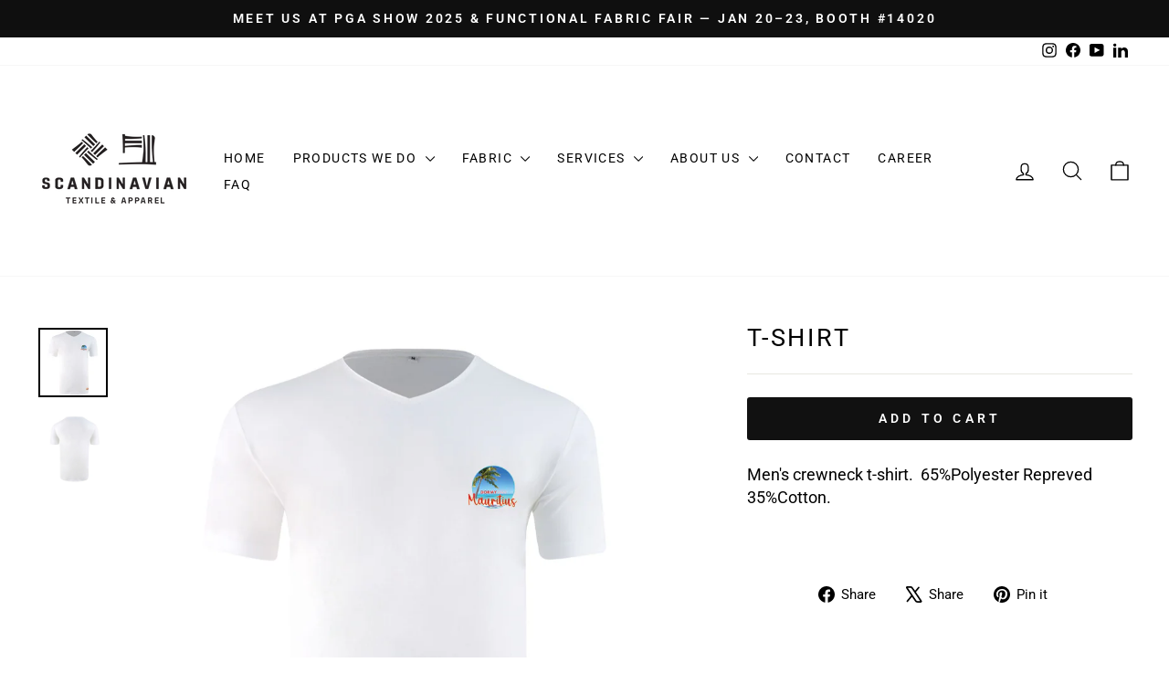

--- FILE ---
content_type: text/html; charset=utf-8
request_url: https://www.scand-tex.com/products/dm_mens-t-shirt
body_size: 31125
content:
<!doctype html>
<html class="no-js" lang="en" dir="ltr">
<head>
  <meta charset="utf-8">
  <meta http-equiv="X-UA-Compatible" content="IE=edge,chrome=1">
  <meta name="viewport" content="width=device-width,initial-scale=1">
  <meta name="theme-color" content="#111111">
  <link rel="canonical" href="https://www.scand-tex.com/products/dm_mens-t-shirt">
  <link rel="preconnect" href="https://cdn.shopify.com" crossorigin>
  <link rel="preconnect" href="https://fonts.shopifycdn.com" crossorigin>
  <link rel="dns-prefetch" href="https://productreviews.shopifycdn.com">
  <link rel="dns-prefetch" href="https://ajax.googleapis.com">
  <link rel="dns-prefetch" href="https://maps.googleapis.com">
  <link rel="dns-prefetch" href="https://maps.gstatic.com"><title>T-Shirt
&ndash; scand-tex.com
</title>
<meta name="description" content="Men&#39;s crewneck t-shirt.  65%Polyester Repreved 35%Cotton."><meta property="og:site_name" content="scand-tex.com">
  <meta property="og:url" content="https://www.scand-tex.com/products/dm_mens-t-shirt">
  <meta property="og:title" content="T-Shirt">
  <meta property="og:type" content="product">
  <meta property="og:description" content="Men&#39;s crewneck t-shirt.  65%Polyester Repreved 35%Cotton."><meta property="og:image" content="http://www.scand-tex.com/cdn/shop/products/Dormy_Men_sT-Shirt_1.jpg?v=1627725457">
    <meta property="og:image:secure_url" content="https://www.scand-tex.com/cdn/shop/products/Dormy_Men_sT-Shirt_1.jpg?v=1627725457">
    <meta property="og:image:width" content="1600">
    <meta property="og:image:height" content="1600"><meta name="twitter:site" content="@">
  <meta name="twitter:card" content="summary_large_image">
  <meta name="twitter:title" content="T-Shirt">
  <meta name="twitter:description" content="Men&#39;s crewneck t-shirt.  65%Polyester Repreved 35%Cotton.">
<script async crossorigin fetchpriority="high" src="/cdn/shopifycloud/importmap-polyfill/es-modules-shim.2.4.0.js"></script>
<script type="importmap">
{
  "imports": {
    "element.base-media": "//www.scand-tex.com/cdn/shop/t/19/assets/element.base-media.js?v=61305152781971747521767691158",
    "element.image.parallax": "//www.scand-tex.com/cdn/shop/t/19/assets/element.image.parallax.js?v=59188309605188605141767691158",
    "element.model": "//www.scand-tex.com/cdn/shop/t/19/assets/element.model.js?v=104979259955732717291767691158",
    "element.quantity-selector": "//www.scand-tex.com/cdn/shop/t/19/assets/element.quantity-selector.js?v=68208048201360514121767691158",
    "element.text.rte": "//www.scand-tex.com/cdn/shop/t/19/assets/element.text.rte.js?v=28194737298593644281767691158",
    "element.video": "//www.scand-tex.com/cdn/shop/t/19/assets/element.video.js?v=110560105447302630031767691158",
    "is-land": "//www.scand-tex.com/cdn/shop/t/19/assets/is-land.min.js?v=92343381495565747271767691159",
    "util.misc": "//www.scand-tex.com/cdn/shop/t/19/assets/util.misc.js?v=117964846174238173191767691159",
    "util.product-loader": "//www.scand-tex.com/cdn/shop/t/19/assets/util.product-loader.js?v=71947287259713254281767691159",
    "util.resource-loader": "//www.scand-tex.com/cdn/shop/t/19/assets/util.resource-loader.js?v=81301169148003274841767691159",
    "vendor.in-view": "//www.scand-tex.com/cdn/shop/t/19/assets/vendor.in-view.js?v=126891093837844970591767691159"
  }
}
</script><script type="module" src="//www.scand-tex.com/cdn/shop/t/19/assets/is-land.min.js?v=92343381495565747271767691159"></script>
<style data-shopify>@font-face {
  font-family: Roboto;
  font-weight: 400;
  font-style: normal;
  font-display: swap;
  src: url("//www.scand-tex.com/cdn/fonts/roboto/roboto_n4.2019d890f07b1852f56ce63ba45b2db45d852cba.woff2") format("woff2"),
       url("//www.scand-tex.com/cdn/fonts/roboto/roboto_n4.238690e0007583582327135619c5f7971652fa9d.woff") format("woff");
}

  @font-face {
  font-family: Roboto;
  font-weight: 400;
  font-style: normal;
  font-display: swap;
  src: url("//www.scand-tex.com/cdn/fonts/roboto/roboto_n4.2019d890f07b1852f56ce63ba45b2db45d852cba.woff2") format("woff2"),
       url("//www.scand-tex.com/cdn/fonts/roboto/roboto_n4.238690e0007583582327135619c5f7971652fa9d.woff") format("woff");
}


  @font-face {
  font-family: Roboto;
  font-weight: 600;
  font-style: normal;
  font-display: swap;
  src: url("//www.scand-tex.com/cdn/fonts/roboto/roboto_n6.3d305d5382545b48404c304160aadee38c90ef9d.woff2") format("woff2"),
       url("//www.scand-tex.com/cdn/fonts/roboto/roboto_n6.bb37be020157f87e181e5489d5e9137ad60c47a2.woff") format("woff");
}

  @font-face {
  font-family: Roboto;
  font-weight: 400;
  font-style: italic;
  font-display: swap;
  src: url("//www.scand-tex.com/cdn/fonts/roboto/roboto_i4.57ce898ccda22ee84f49e6b57ae302250655e2d4.woff2") format("woff2"),
       url("//www.scand-tex.com/cdn/fonts/roboto/roboto_i4.b21f3bd061cbcb83b824ae8c7671a82587b264bf.woff") format("woff");
}

  @font-face {
  font-family: Roboto;
  font-weight: 600;
  font-style: italic;
  font-display: swap;
  src: url("//www.scand-tex.com/cdn/fonts/roboto/roboto_i6.ebd6b6733fb2b030d60cbf61316511a7ffd82fb3.woff2") format("woff2"),
       url("//www.scand-tex.com/cdn/fonts/roboto/roboto_i6.1363905a6d5249605bc5e0f859663ffe95ac3bed.woff") format("woff");
}

</style><link href="//www.scand-tex.com/cdn/shop/t/19/assets/theme.css?v=93626464380700918791767691175" rel="stylesheet" type="text/css" media="all" />
<style data-shopify>:root {
    --typeHeaderPrimary: Roboto;
    --typeHeaderFallback: sans-serif;
    --typeHeaderSize: 32px;
    --typeHeaderWeight: 400;
    --typeHeaderLineHeight: 1;
    --typeHeaderSpacing: 0.1em;

    --typeBasePrimary:Roboto;
    --typeBaseFallback:sans-serif;
    --typeBaseSize: 18px;
    --typeBaseWeight: 400;
    --typeBaseSpacing: 0.0em;
    --typeBaseLineHeight: 1.4;
    --typeBaselineHeightMinus01: 1.3;

    --typeCollectionTitle: 22px;

    --iconWeight: 3px;
    --iconLinecaps: round;

    
        --buttonRadius: 3px;
    

    --colorGridOverlayOpacity: 0.12;
    --colorAnnouncement: #0f0f0f;
    --colorAnnouncementText: #ffffff;

    --colorBody: #ffffff;
    --colorBodyAlpha05: rgba(255, 255, 255, 0.05);
    --colorBodyDim: #f2f2f2;
    --colorBodyLightDim: #fafafa;
    --colorBodyMediumDim: #f5f5f5;


    --colorBorder: #e8e8e1;

    --colorBtnPrimary: #111111;
    --colorBtnPrimaryLight: #2b2b2b;
    --colorBtnPrimaryDim: #040404;
    --colorBtnPrimaryText: #ffffff;

    --colorCartDot: #ff4f33;

    --colorDrawers: #ffffff;
    --colorDrawersDim: #f2f2f2;
    --colorDrawerBorder: #e8e8e1;
    --colorDrawerText: #000000;
    --colorDrawerTextDark: #000000;
    --colorDrawerButton: #111111;
    --colorDrawerButtonText: #ffffff;

    --colorFooter: #ffffff;
    --colorFooterText: #000000;
    --colorFooterTextAlpha01: #000000;

    --colorGridOverlay: #000000;
    --colorGridOverlayOpacity: 0.1;

    --colorHeaderTextAlpha01: rgba(0, 0, 0, 0.1);

    --colorHeroText: #ffffff;

    --colorSmallImageBg: #e5e5e5;
    --colorLargeImageBg: #0f0f0f;

    --colorImageOverlay: #000000;
    --colorImageOverlayOpacity: 0.0;
    --colorImageOverlayTextShadow: 0.24;

    --colorLink: #000000;

    --colorModalBg: rgba(230, 230, 230, 0.6);

    --colorNav: #ffffff;
    --colorNavText: #000000;

    --colorPrice: #1c1d1d;

    --colorSaleTag: #990000;
    --colorSaleTagText: #ffffff;

    --colorTextBody: #000000;
    --colorTextBodyAlpha015: rgba(0, 0, 0, 0.15);
    --colorTextBodyAlpha005: rgba(0, 0, 0, 0.05);
    --colorTextBodyAlpha008: rgba(0, 0, 0, 0.08);
    --colorTextSavings: #ff4e4e;

    --urlIcoSelect: url(//www.scand-tex.com/cdn/shop/t/19/assets/ico-select.svg);
    --urlIcoSelectFooter: url(//www.scand-tex.com/cdn/shop/t/19/assets/ico-select-footer.svg);
    --urlIcoSelectWhite: url(//www.scand-tex.com/cdn/shop/t/19/assets/ico-select-white.svg);

    --grid-gutter: 17px;
    --drawer-gutter: 20px;

    --sizeChartMargin: 25px 0;
    --sizeChartIconMargin: 5px;

    --newsletterReminderPadding: 40px;

    /*Shop Pay Installments*/
    --color-body-text: #000000;
    --color-body: #ffffff;
    --color-bg: #ffffff;
    }

    .placeholder-content {
    background-image: linear-gradient(100deg, #e5e5e5 40%, #dddddd 63%, #e5e5e5 79%);
    }</style><script>
    document.documentElement.className = document.documentElement.className.replace('no-js', 'js');

    window.theme = window.theme || {};
    theme.routes = {
      home: "/",
      cart: "/cart.js",
      cartPage: "/cart",
      cartAdd: "/cart/add.js",
      cartChange: "/cart/change.js",
      search: "/search",
      predictiveSearch: "/search/suggest"
    };
    theme.strings = {
      soldOut: "Sold Out",
      unavailable: "Unavailable",
      inStockLabel: "In stock, ready to ship",
      oneStockLabel: "Low stock - [count] item left",
      otherStockLabel: "Low stock - [count] items left",
      willNotShipUntil: "Ready to ship [date]",
      willBeInStockAfter: "Back in stock [date]",
      waitingForStock: "Backordered, shipping soon",
      savePrice: "Save [saved_amount]",
      cartEmpty: "Your cart is currently empty.",
      cartTermsConfirmation: "You must agree with the terms and conditions of sales to check out",
      searchCollections: "Collections",
      searchPages: "Pages",
      searchArticles: "Articles",
      productFrom: "from ",
      maxQuantity: "You can only have [quantity] of [title] in your cart."
    };
    theme.settings = {
      cartType: "drawer",
      isCustomerTemplate: false,
      moneyFormat: "{{amount}} ฿",
      saveType: "percent",
      productImageSize: "square",
      productImageCover: true,
      predictiveSearch: true,
      predictiveSearchType: null,
      predictiveSearchVendor: false,
      predictiveSearchPrice: false,
      quickView: true,
      themeName: 'Impulse',
      themeVersion: "8.1.0"
    };
  </script>

  <script>window.performance && window.performance.mark && window.performance.mark('shopify.content_for_header.start');</script><meta name="facebook-domain-verification" content="qu1xu8wbamc7ucpbqe1qwvr2uiqpei">
<meta id="shopify-digital-wallet" name="shopify-digital-wallet" content="/5419565105/digital_wallets/dialog">
<meta name="shopify-checkout-api-token" content="bbe6728ed661ba18916bf67d26d5cbf7">
<meta id="in-context-paypal-metadata" data-shop-id="5419565105" data-venmo-supported="false" data-environment="production" data-locale="en_US" data-paypal-v4="true" data-currency="THB">
<link rel="alternate" type="application/json+oembed" href="https://www.scand-tex.com/products/dm_mens-t-shirt.oembed">
<script async="async" src="/checkouts/internal/preloads.js?locale=en-TH"></script>
<script id="shopify-features" type="application/json">{"accessToken":"bbe6728ed661ba18916bf67d26d5cbf7","betas":["rich-media-storefront-analytics"],"domain":"www.scand-tex.com","predictiveSearch":true,"shopId":5419565105,"locale":"en"}</script>
<script>var Shopify = Shopify || {};
Shopify.shop = "scand-tex-com.myshopify.com";
Shopify.locale = "en";
Shopify.currency = {"active":"THB","rate":"1.0"};
Shopify.country = "TH";
Shopify.theme = {"name":"Impulse New Logo","id":127990399025,"schema_name":"Impulse","schema_version":"8.1.0","theme_store_id":857,"role":"main"};
Shopify.theme.handle = "null";
Shopify.theme.style = {"id":null,"handle":null};
Shopify.cdnHost = "www.scand-tex.com/cdn";
Shopify.routes = Shopify.routes || {};
Shopify.routes.root = "/";</script>
<script type="module">!function(o){(o.Shopify=o.Shopify||{}).modules=!0}(window);</script>
<script>!function(o){function n(){var o=[];function n(){o.push(Array.prototype.slice.apply(arguments))}return n.q=o,n}var t=o.Shopify=o.Shopify||{};t.loadFeatures=n(),t.autoloadFeatures=n()}(window);</script>
<script id="shop-js-analytics" type="application/json">{"pageType":"product"}</script>
<script defer="defer" async type="module" src="//www.scand-tex.com/cdn/shopifycloud/shop-js/modules/v2/client.init-shop-cart-sync_WVOgQShq.en.esm.js"></script>
<script defer="defer" async type="module" src="//www.scand-tex.com/cdn/shopifycloud/shop-js/modules/v2/chunk.common_C_13GLB1.esm.js"></script>
<script defer="defer" async type="module" src="//www.scand-tex.com/cdn/shopifycloud/shop-js/modules/v2/chunk.modal_CLfMGd0m.esm.js"></script>
<script type="module">
  await import("//www.scand-tex.com/cdn/shopifycloud/shop-js/modules/v2/client.init-shop-cart-sync_WVOgQShq.en.esm.js");
await import("//www.scand-tex.com/cdn/shopifycloud/shop-js/modules/v2/chunk.common_C_13GLB1.esm.js");
await import("//www.scand-tex.com/cdn/shopifycloud/shop-js/modules/v2/chunk.modal_CLfMGd0m.esm.js");

  window.Shopify.SignInWithShop?.initShopCartSync?.({"fedCMEnabled":true,"windoidEnabled":true});

</script>
<script>(function() {
  var isLoaded = false;
  function asyncLoad() {
    if (isLoaded) return;
    isLoaded = true;
    var urls = ["https:\/\/script.pop-convert.com\/production.pc.min.js?unique_id=scand-tex-com.myshopify.com\u0026force=true\u0026shop=scand-tex-com.myshopify.com","https:\/\/cdn.s3.pop-convert.com\/pcjs.production.min.js?unique_id=scand-tex-com.myshopify.com\u0026shop=scand-tex-com.myshopify.com","https:\/\/script.pop-convert.com\/new-micro\/production.pc.min.js?unique_id=scand-tex-com.myshopify.com\u0026shop=scand-tex-com.myshopify.com"];
    for (var i = 0; i < urls.length; i++) {
      var s = document.createElement('script');
      s.type = 'text/javascript';
      s.async = true;
      s.src = urls[i];
      var x = document.getElementsByTagName('script')[0];
      x.parentNode.insertBefore(s, x);
    }
  };
  if(window.attachEvent) {
    window.attachEvent('onload', asyncLoad);
  } else {
    window.addEventListener('load', asyncLoad, false);
  }
})();</script>
<script id="__st">var __st={"a":5419565105,"offset":25200,"reqid":"b080eef4-f9e8-45e9-8cac-6b06643785b5-1769543784","pageurl":"www.scand-tex.com\/products\/dm_mens-t-shirt","u":"aaa2584f1d36","p":"product","rtyp":"product","rid":6610859851825};</script>
<script>window.ShopifyPaypalV4VisibilityTracking = true;</script>
<script id="captcha-bootstrap">!function(){'use strict';const t='contact',e='account',n='new_comment',o=[[t,t],['blogs',n],['comments',n],[t,'customer']],c=[[e,'customer_login'],[e,'guest_login'],[e,'recover_customer_password'],[e,'create_customer']],r=t=>t.map((([t,e])=>`form[action*='/${t}']:not([data-nocaptcha='true']) input[name='form_type'][value='${e}']`)).join(','),a=t=>()=>t?[...document.querySelectorAll(t)].map((t=>t.form)):[];function s(){const t=[...o],e=r(t);return a(e)}const i='password',u='form_key',d=['recaptcha-v3-token','g-recaptcha-response','h-captcha-response',i],f=()=>{try{return window.sessionStorage}catch{return}},m='__shopify_v',_=t=>t.elements[u];function p(t,e,n=!1){try{const o=window.sessionStorage,c=JSON.parse(o.getItem(e)),{data:r}=function(t){const{data:e,action:n}=t;return t[m]||n?{data:e,action:n}:{data:t,action:n}}(c);for(const[e,n]of Object.entries(r))t.elements[e]&&(t.elements[e].value=n);n&&o.removeItem(e)}catch(o){console.error('form repopulation failed',{error:o})}}const l='form_type',E='cptcha';function T(t){t.dataset[E]=!0}const w=window,h=w.document,L='Shopify',v='ce_forms',y='captcha';let A=!1;((t,e)=>{const n=(g='f06e6c50-85a8-45c8-87d0-21a2b65856fe',I='https://cdn.shopify.com/shopifycloud/storefront-forms-hcaptcha/ce_storefront_forms_captcha_hcaptcha.v1.5.2.iife.js',D={infoText:'Protected by hCaptcha',privacyText:'Privacy',termsText:'Terms'},(t,e,n)=>{const o=w[L][v],c=o.bindForm;if(c)return c(t,g,e,D).then(n);var r;o.q.push([[t,g,e,D],n]),r=I,A||(h.body.append(Object.assign(h.createElement('script'),{id:'captcha-provider',async:!0,src:r})),A=!0)});var g,I,D;w[L]=w[L]||{},w[L][v]=w[L][v]||{},w[L][v].q=[],w[L][y]=w[L][y]||{},w[L][y].protect=function(t,e){n(t,void 0,e),T(t)},Object.freeze(w[L][y]),function(t,e,n,w,h,L){const[v,y,A,g]=function(t,e,n){const i=e?o:[],u=t?c:[],d=[...i,...u],f=r(d),m=r(i),_=r(d.filter((([t,e])=>n.includes(e))));return[a(f),a(m),a(_),s()]}(w,h,L),I=t=>{const e=t.target;return e instanceof HTMLFormElement?e:e&&e.form},D=t=>v().includes(t);t.addEventListener('submit',(t=>{const e=I(t);if(!e)return;const n=D(e)&&!e.dataset.hcaptchaBound&&!e.dataset.recaptchaBound,o=_(e),c=g().includes(e)&&(!o||!o.value);(n||c)&&t.preventDefault(),c&&!n&&(function(t){try{if(!f())return;!function(t){const e=f();if(!e)return;const n=_(t);if(!n)return;const o=n.value;o&&e.removeItem(o)}(t);const e=Array.from(Array(32),(()=>Math.random().toString(36)[2])).join('');!function(t,e){_(t)||t.append(Object.assign(document.createElement('input'),{type:'hidden',name:u})),t.elements[u].value=e}(t,e),function(t,e){const n=f();if(!n)return;const o=[...t.querySelectorAll(`input[type='${i}']`)].map((({name:t})=>t)),c=[...d,...o],r={};for(const[a,s]of new FormData(t).entries())c.includes(a)||(r[a]=s);n.setItem(e,JSON.stringify({[m]:1,action:t.action,data:r}))}(t,e)}catch(e){console.error('failed to persist form',e)}}(e),e.submit())}));const S=(t,e)=>{t&&!t.dataset[E]&&(n(t,e.some((e=>e===t))),T(t))};for(const o of['focusin','change'])t.addEventListener(o,(t=>{const e=I(t);D(e)&&S(e,y())}));const B=e.get('form_key'),M=e.get(l),P=B&&M;t.addEventListener('DOMContentLoaded',(()=>{const t=y();if(P)for(const e of t)e.elements[l].value===M&&p(e,B);[...new Set([...A(),...v().filter((t=>'true'===t.dataset.shopifyCaptcha))])].forEach((e=>S(e,t)))}))}(h,new URLSearchParams(w.location.search),n,t,e,['guest_login'])})(!0,!0)}();</script>
<script integrity="sha256-4kQ18oKyAcykRKYeNunJcIwy7WH5gtpwJnB7kiuLZ1E=" data-source-attribution="shopify.loadfeatures" defer="defer" src="//www.scand-tex.com/cdn/shopifycloud/storefront/assets/storefront/load_feature-a0a9edcb.js" crossorigin="anonymous"></script>
<script data-source-attribution="shopify.dynamic_checkout.dynamic.init">var Shopify=Shopify||{};Shopify.PaymentButton=Shopify.PaymentButton||{isStorefrontPortableWallets:!0,init:function(){window.Shopify.PaymentButton.init=function(){};var t=document.createElement("script");t.src="https://www.scand-tex.com/cdn/shopifycloud/portable-wallets/latest/portable-wallets.en.js",t.type="module",document.head.appendChild(t)}};
</script>
<script data-source-attribution="shopify.dynamic_checkout.buyer_consent">
  function portableWalletsHideBuyerConsent(e){var t=document.getElementById("shopify-buyer-consent"),n=document.getElementById("shopify-subscription-policy-button");t&&n&&(t.classList.add("hidden"),t.setAttribute("aria-hidden","true"),n.removeEventListener("click",e))}function portableWalletsShowBuyerConsent(e){var t=document.getElementById("shopify-buyer-consent"),n=document.getElementById("shopify-subscription-policy-button");t&&n&&(t.classList.remove("hidden"),t.removeAttribute("aria-hidden"),n.addEventListener("click",e))}window.Shopify?.PaymentButton&&(window.Shopify.PaymentButton.hideBuyerConsent=portableWalletsHideBuyerConsent,window.Shopify.PaymentButton.showBuyerConsent=portableWalletsShowBuyerConsent);
</script>
<script data-source-attribution="shopify.dynamic_checkout.cart.bootstrap">document.addEventListener("DOMContentLoaded",(function(){function t(){return document.querySelector("shopify-accelerated-checkout-cart, shopify-accelerated-checkout")}if(t())Shopify.PaymentButton.init();else{new MutationObserver((function(e,n){t()&&(Shopify.PaymentButton.init(),n.disconnect())})).observe(document.body,{childList:!0,subtree:!0})}}));
</script>
<link id="shopify-accelerated-checkout-styles" rel="stylesheet" media="screen" href="https://www.scand-tex.com/cdn/shopifycloud/portable-wallets/latest/accelerated-checkout-backwards-compat.css" crossorigin="anonymous">
<style id="shopify-accelerated-checkout-cart">
        #shopify-buyer-consent {
  margin-top: 1em;
  display: inline-block;
  width: 100%;
}

#shopify-buyer-consent.hidden {
  display: none;
}

#shopify-subscription-policy-button {
  background: none;
  border: none;
  padding: 0;
  text-decoration: underline;
  font-size: inherit;
  cursor: pointer;
}

#shopify-subscription-policy-button::before {
  box-shadow: none;
}

      </style>

<script>window.performance && window.performance.mark && window.performance.mark('shopify.content_for_header.end');</script>

  <style data-shopify>
    :root {
      /* Root Variables */
      /* ========================= */
      --root-color-primary: #000000;
      --color-primary: #000000;
      --root-color-secondary: #ffffff;
      --color-secondary: #ffffff;
      --color-sale-tag: #990000;
      --color-sale-tag-text: #ffffff;
      --layout-section-padding-block: 3rem;
      --layout-section-padding-inline--md: 40px;
      --layout-section-max-inline-size: 1420px; 


      /* Text */
      /* ========================= */
      
      /* Body Font Styles */
      --element-text-font-family--body: Roboto;
      --element-text-font-family-fallback--body: sans-serif;
      --element-text-font-weight--body: 400;
      --element-text-letter-spacing--body: 0.0em;
      --element-text-text-transform--body: none;

      /* Body Font Sizes */
      --element-text-font-size--body: initial;
      --element-text-font-size--body-xs: 14px;
      --element-text-font-size--body-sm: 16px;
      --element-text-font-size--body-md: 18px;
      --element-text-font-size--body-lg: 20px;
      
      /* Body Line Heights */
      --element-text-line-height--body: 1.4;

      /* Heading Font Styles */
      --element-text-font-family--heading: Roboto;
      --element-text-font-family-fallback--heading: sans-serif;
      --element-text-font-weight--heading: 400;
      --element-text-letter-spacing--heading: 0.1em;
      
      
      --element-text-text-transform--heading: uppercase;
       
      
      
      /* Heading Font Sizes */
      --element-text-font-size--heading-2xl: 48px;
      --element-text-font-size--heading-xl: 32px;
      --element-text-font-size--heading-lg: 26px;
      --element-text-font-size--heading-md: 24px;
      --element-text-font-size--heading-sm: 18px;
      --element-text-font-size--heading-xs: 16px;
      
      /* Heading Line Heights */
      --element-text-line-height--heading: 1;

      /* Buttons */
      /* ========================= */
      
          --element-button-radius: 3px;
      

      --element-button-padding-block: 12px;
      --element-button-text-transform: uppercase;
      --element-button-font-weight: 800;
      --element-button-font-size: max(calc(var(--typeBaseSize) - 4px), 13px);
      --element-button-letter-spacing: .3em;

      /* Base Color Variables */
      --element-button-color-primary: #111111;
      --element-button-color-secondary: #ffffff;
      --element-button-shade-border: 100%;

      /* Hover State Variables */
      --element-button-shade-background--hover: 0%;
      --element-button-shade-border--hover: 100%;

      /* Focus State Variables */
      --element-button-color-focus: var(--color-focus);

      /* Inputs */
      /* ========================= */
      
          --element-icon-radius: 3px;
      

      --element-input-font-size: var(--element-text-font-size--body-sm);
      --element-input-box-shadow-shade: 100%;

      /* Hover State Variables */
      --element-input-background-shade--hover: 0%;
      --element-input-box-shadow-spread-radius--hover: 1px;
    }

    @media only screen and (max-width: 768px) {
      :root {
        --element-button-font-size: max(calc(var(--typeBaseSize) - 5px), 11px);
      }
    }

    .element-radio {
        &:has(input[type='radio']:checked) {
          --element-button-color: var(--element-button-color-secondary);
        }
    }

    /* ATC Button Overrides */
    /* ========================= */

    .element-button[type="submit"],
    .element-button[type="submit"] .element-text,
    .element-button--shopify-payment-wrapper button {
      --element-button-padding-block: 13px;
      --element-button-padding-inline: 20px;
      --element-button-line-height: 1.42;
      --_font-size--body-md: var(--element-button-font-size);

      line-height: 1.42 !important;
    }

    /* When dynamic checkout is enabled */
    product-form:has(.element-button--shopify-payment-wrapper) {
      --element-button-color: #000000;

      .element-button[type="submit"],
      .element-button--shopify-payment-wrapper button {
        min-height: 50px !important;
      }

      .shopify-payment-button {
        margin: 0;
      }
    }

    /* Hover animation for non-angled buttons */
    body:not([data-button_style='angled']) .element-button[type="submit"] {
      position: relative;
      overflow: hidden;

      &:after {
        content: '';
        position: absolute;
        top: 0;
        left: 150%;
        width: 200%;
        height: 100%;
        transform: skewX(-20deg);
        background-image: linear-gradient(to right,transparent, rgba(255,255,255,.25),transparent);
      }

      &:hover:after {
        animation: shine 0.75s cubic-bezier(0.01, 0.56, 1, 1);
      }
    }

    /* ANGLED STYLE - ATC Button Overrides */
    /* ========================= */
    
    [data-button_style='angled'] {
      --element-button-shade-background--active: var(--element-button-shade-background);
      --element-button-shade-border--active: var(--element-button-shade-border);

      .element-button[type="submit"] {
        --_box-shadow: none;

        position: relative;
        max-width: 94%;
        border-top: 1px solid #111111;
        border-bottom: 1px solid #111111;
        
        &:before,
        &:after {
          content: '';
          position: absolute;
          display: block;
          top: -1px;
          bottom: -1px;
          width: 20px;
          transform: skewX(-12deg);
          background-color: #111111;
        }
        
        &:before {
          left: -6px;
        }
        
        &:after {
          right: -6px;
        }
      }

      /* When dynamic checkout is enabled */
      product-form:has(.element-button--shopify-payment-wrapper) {
        .element-button[type="submit"]:before,
        .element-button[type="submit"]:after {
          background-color: color-mix(in srgb,var(--_color-text) var(--_shade-background),var(--_color-background));
          border-top: 1px solid #111111;
          border-bottom: 1px solid #111111;
        }

        .element-button[type="submit"]:before {
          border-left: 1px solid #111111;
        }
        
        .element-button[type="submit"]:after {
          border-right: 1px solid #111111;
        }
      }

      .element-button--shopify-payment-wrapper {
        --_color-background: #111111;

        button:hover,
        button:before,
        button:after {
          background-color: color-mix(in srgb,var(--_color-text) var(--_shade-background),var(--_color-background)) !important;
        }

        button:not(button:focus-visible) {
          box-shadow: none !important;
        }
      }
    }
  </style>

  <script src="//www.scand-tex.com/cdn/shop/t/19/assets/vendor-scripts-v11.js" defer="defer"></script><script src="//www.scand-tex.com/cdn/shop/t/19/assets/theme.js?v=22325264162658116151767691159" defer="defer"></script>
<link href="https://monorail-edge.shopifysvc.com" rel="dns-prefetch">
<script>(function(){if ("sendBeacon" in navigator && "performance" in window) {try {var session_token_from_headers = performance.getEntriesByType('navigation')[0].serverTiming.find(x => x.name == '_s').description;} catch {var session_token_from_headers = undefined;}var session_cookie_matches = document.cookie.match(/_shopify_s=([^;]*)/);var session_token_from_cookie = session_cookie_matches && session_cookie_matches.length === 2 ? session_cookie_matches[1] : "";var session_token = session_token_from_headers || session_token_from_cookie || "";function handle_abandonment_event(e) {var entries = performance.getEntries().filter(function(entry) {return /monorail-edge.shopifysvc.com/.test(entry.name);});if (!window.abandonment_tracked && entries.length === 0) {window.abandonment_tracked = true;var currentMs = Date.now();var navigation_start = performance.timing.navigationStart;var payload = {shop_id: 5419565105,url: window.location.href,navigation_start,duration: currentMs - navigation_start,session_token,page_type: "product"};window.navigator.sendBeacon("https://monorail-edge.shopifysvc.com/v1/produce", JSON.stringify({schema_id: "online_store_buyer_site_abandonment/1.1",payload: payload,metadata: {event_created_at_ms: currentMs,event_sent_at_ms: currentMs}}));}}window.addEventListener('pagehide', handle_abandonment_event);}}());</script>
<script id="web-pixels-manager-setup">(function e(e,d,r,n,o){if(void 0===o&&(o={}),!Boolean(null===(a=null===(i=window.Shopify)||void 0===i?void 0:i.analytics)||void 0===a?void 0:a.replayQueue)){var i,a;window.Shopify=window.Shopify||{};var t=window.Shopify;t.analytics=t.analytics||{};var s=t.analytics;s.replayQueue=[],s.publish=function(e,d,r){return s.replayQueue.push([e,d,r]),!0};try{self.performance.mark("wpm:start")}catch(e){}var l=function(){var e={modern:/Edge?\/(1{2}[4-9]|1[2-9]\d|[2-9]\d{2}|\d{4,})\.\d+(\.\d+|)|Firefox\/(1{2}[4-9]|1[2-9]\d|[2-9]\d{2}|\d{4,})\.\d+(\.\d+|)|Chrom(ium|e)\/(9{2}|\d{3,})\.\d+(\.\d+|)|(Maci|X1{2}).+ Version\/(15\.\d+|(1[6-9]|[2-9]\d|\d{3,})\.\d+)([,.]\d+|)( \(\w+\)|)( Mobile\/\w+|) Safari\/|Chrome.+OPR\/(9{2}|\d{3,})\.\d+\.\d+|(CPU[ +]OS|iPhone[ +]OS|CPU[ +]iPhone|CPU IPhone OS|CPU iPad OS)[ +]+(15[._]\d+|(1[6-9]|[2-9]\d|\d{3,})[._]\d+)([._]\d+|)|Android:?[ /-](13[3-9]|1[4-9]\d|[2-9]\d{2}|\d{4,})(\.\d+|)(\.\d+|)|Android.+Firefox\/(13[5-9]|1[4-9]\d|[2-9]\d{2}|\d{4,})\.\d+(\.\d+|)|Android.+Chrom(ium|e)\/(13[3-9]|1[4-9]\d|[2-9]\d{2}|\d{4,})\.\d+(\.\d+|)|SamsungBrowser\/([2-9]\d|\d{3,})\.\d+/,legacy:/Edge?\/(1[6-9]|[2-9]\d|\d{3,})\.\d+(\.\d+|)|Firefox\/(5[4-9]|[6-9]\d|\d{3,})\.\d+(\.\d+|)|Chrom(ium|e)\/(5[1-9]|[6-9]\d|\d{3,})\.\d+(\.\d+|)([\d.]+$|.*Safari\/(?![\d.]+ Edge\/[\d.]+$))|(Maci|X1{2}).+ Version\/(10\.\d+|(1[1-9]|[2-9]\d|\d{3,})\.\d+)([,.]\d+|)( \(\w+\)|)( Mobile\/\w+|) Safari\/|Chrome.+OPR\/(3[89]|[4-9]\d|\d{3,})\.\d+\.\d+|(CPU[ +]OS|iPhone[ +]OS|CPU[ +]iPhone|CPU IPhone OS|CPU iPad OS)[ +]+(10[._]\d+|(1[1-9]|[2-9]\d|\d{3,})[._]\d+)([._]\d+|)|Android:?[ /-](13[3-9]|1[4-9]\d|[2-9]\d{2}|\d{4,})(\.\d+|)(\.\d+|)|Mobile Safari.+OPR\/([89]\d|\d{3,})\.\d+\.\d+|Android.+Firefox\/(13[5-9]|1[4-9]\d|[2-9]\d{2}|\d{4,})\.\d+(\.\d+|)|Android.+Chrom(ium|e)\/(13[3-9]|1[4-9]\d|[2-9]\d{2}|\d{4,})\.\d+(\.\d+|)|Android.+(UC? ?Browser|UCWEB|U3)[ /]?(15\.([5-9]|\d{2,})|(1[6-9]|[2-9]\d|\d{3,})\.\d+)\.\d+|SamsungBrowser\/(5\.\d+|([6-9]|\d{2,})\.\d+)|Android.+MQ{2}Browser\/(14(\.(9|\d{2,})|)|(1[5-9]|[2-9]\d|\d{3,})(\.\d+|))(\.\d+|)|K[Aa][Ii]OS\/(3\.\d+|([4-9]|\d{2,})\.\d+)(\.\d+|)/},d=e.modern,r=e.legacy,n=navigator.userAgent;return n.match(d)?"modern":n.match(r)?"legacy":"unknown"}(),u="modern"===l?"modern":"legacy",c=(null!=n?n:{modern:"",legacy:""})[u],f=function(e){return[e.baseUrl,"/wpm","/b",e.hashVersion,"modern"===e.buildTarget?"m":"l",".js"].join("")}({baseUrl:d,hashVersion:r,buildTarget:u}),m=function(e){var d=e.version,r=e.bundleTarget,n=e.surface,o=e.pageUrl,i=e.monorailEndpoint;return{emit:function(e){var a=e.status,t=e.errorMsg,s=(new Date).getTime(),l=JSON.stringify({metadata:{event_sent_at_ms:s},events:[{schema_id:"web_pixels_manager_load/3.1",payload:{version:d,bundle_target:r,page_url:o,status:a,surface:n,error_msg:t},metadata:{event_created_at_ms:s}}]});if(!i)return console&&console.warn&&console.warn("[Web Pixels Manager] No Monorail endpoint provided, skipping logging."),!1;try{return self.navigator.sendBeacon.bind(self.navigator)(i,l)}catch(e){}var u=new XMLHttpRequest;try{return u.open("POST",i,!0),u.setRequestHeader("Content-Type","text/plain"),u.send(l),!0}catch(e){return console&&console.warn&&console.warn("[Web Pixels Manager] Got an unhandled error while logging to Monorail."),!1}}}}({version:r,bundleTarget:l,surface:e.surface,pageUrl:self.location.href,monorailEndpoint:e.monorailEndpoint});try{o.browserTarget=l,function(e){var d=e.src,r=e.async,n=void 0===r||r,o=e.onload,i=e.onerror,a=e.sri,t=e.scriptDataAttributes,s=void 0===t?{}:t,l=document.createElement("script"),u=document.querySelector("head"),c=document.querySelector("body");if(l.async=n,l.src=d,a&&(l.integrity=a,l.crossOrigin="anonymous"),s)for(var f in s)if(Object.prototype.hasOwnProperty.call(s,f))try{l.dataset[f]=s[f]}catch(e){}if(o&&l.addEventListener("load",o),i&&l.addEventListener("error",i),u)u.appendChild(l);else{if(!c)throw new Error("Did not find a head or body element to append the script");c.appendChild(l)}}({src:f,async:!0,onload:function(){if(!function(){var e,d;return Boolean(null===(d=null===(e=window.Shopify)||void 0===e?void 0:e.analytics)||void 0===d?void 0:d.initialized)}()){var d=window.webPixelsManager.init(e)||void 0;if(d){var r=window.Shopify.analytics;r.replayQueue.forEach((function(e){var r=e[0],n=e[1],o=e[2];d.publishCustomEvent(r,n,o)})),r.replayQueue=[],r.publish=d.publishCustomEvent,r.visitor=d.visitor,r.initialized=!0}}},onerror:function(){return m.emit({status:"failed",errorMsg:"".concat(f," has failed to load")})},sri:function(e){var d=/^sha384-[A-Za-z0-9+/=]+$/;return"string"==typeof e&&d.test(e)}(c)?c:"",scriptDataAttributes:o}),m.emit({status:"loading"})}catch(e){m.emit({status:"failed",errorMsg:(null==e?void 0:e.message)||"Unknown error"})}}})({shopId: 5419565105,storefrontBaseUrl: "https://www.scand-tex.com",extensionsBaseUrl: "https://extensions.shopifycdn.com/cdn/shopifycloud/web-pixels-manager",monorailEndpoint: "https://monorail-edge.shopifysvc.com/unstable/produce_batch",surface: "storefront-renderer",enabledBetaFlags: ["2dca8a86"],webPixelsConfigList: [{"id":"545685553","configuration":"{\"pixel_id\":\"1547039986522160\",\"pixel_type\":\"facebook_pixel\"}","eventPayloadVersion":"v1","runtimeContext":"OPEN","scriptVersion":"ca16bc87fe92b6042fbaa3acc2fbdaa6","type":"APP","apiClientId":2329312,"privacyPurposes":["ANALYTICS","MARKETING","SALE_OF_DATA"],"dataSharingAdjustments":{"protectedCustomerApprovalScopes":["read_customer_address","read_customer_email","read_customer_name","read_customer_personal_data","read_customer_phone"]}},{"id":"shopify-app-pixel","configuration":"{}","eventPayloadVersion":"v1","runtimeContext":"STRICT","scriptVersion":"0450","apiClientId":"shopify-pixel","type":"APP","privacyPurposes":["ANALYTICS","MARKETING"]},{"id":"shopify-custom-pixel","eventPayloadVersion":"v1","runtimeContext":"LAX","scriptVersion":"0450","apiClientId":"shopify-pixel","type":"CUSTOM","privacyPurposes":["ANALYTICS","MARKETING"]}],isMerchantRequest: false,initData: {"shop":{"name":"scand-tex.com","paymentSettings":{"currencyCode":"THB"},"myshopifyDomain":"scand-tex-com.myshopify.com","countryCode":"TH","storefrontUrl":"https:\/\/www.scand-tex.com"},"customer":null,"cart":null,"checkout":null,"productVariants":[{"price":{"amount":0.0,"currencyCode":"THB"},"product":{"title":"T-Shirt","vendor":"scand-tex.com","id":"6610859851825","untranslatedTitle":"T-Shirt","url":"\/products\/dm_mens-t-shirt","type":""},"id":"39407748743217","image":{"src":"\/\/www.scand-tex.com\/cdn\/shop\/products\/Dormy_Men_sT-Shirt_1.jpg?v=1627725457"},"sku":"","title":"Default Title","untranslatedTitle":"Default Title"}],"purchasingCompany":null},},"https://www.scand-tex.com/cdn","fcfee988w5aeb613cpc8e4bc33m6693e112",{"modern":"","legacy":""},{"shopId":"5419565105","storefrontBaseUrl":"https:\/\/www.scand-tex.com","extensionBaseUrl":"https:\/\/extensions.shopifycdn.com\/cdn\/shopifycloud\/web-pixels-manager","surface":"storefront-renderer","enabledBetaFlags":"[\"2dca8a86\"]","isMerchantRequest":"false","hashVersion":"fcfee988w5aeb613cpc8e4bc33m6693e112","publish":"custom","events":"[[\"page_viewed\",{}],[\"product_viewed\",{\"productVariant\":{\"price\":{\"amount\":0.0,\"currencyCode\":\"THB\"},\"product\":{\"title\":\"T-Shirt\",\"vendor\":\"scand-tex.com\",\"id\":\"6610859851825\",\"untranslatedTitle\":\"T-Shirt\",\"url\":\"\/products\/dm_mens-t-shirt\",\"type\":\"\"},\"id\":\"39407748743217\",\"image\":{\"src\":\"\/\/www.scand-tex.com\/cdn\/shop\/products\/Dormy_Men_sT-Shirt_1.jpg?v=1627725457\"},\"sku\":\"\",\"title\":\"Default Title\",\"untranslatedTitle\":\"Default Title\"}}]]"});</script><script>
  window.ShopifyAnalytics = window.ShopifyAnalytics || {};
  window.ShopifyAnalytics.meta = window.ShopifyAnalytics.meta || {};
  window.ShopifyAnalytics.meta.currency = 'THB';
  var meta = {"product":{"id":6610859851825,"gid":"gid:\/\/shopify\/Product\/6610859851825","vendor":"scand-tex.com","type":"","handle":"dm_mens-t-shirt","variants":[{"id":39407748743217,"price":0,"name":"T-Shirt","public_title":null,"sku":""}],"remote":false},"page":{"pageType":"product","resourceType":"product","resourceId":6610859851825,"requestId":"b080eef4-f9e8-45e9-8cac-6b06643785b5-1769543784"}};
  for (var attr in meta) {
    window.ShopifyAnalytics.meta[attr] = meta[attr];
  }
</script>
<script class="analytics">
  (function () {
    var customDocumentWrite = function(content) {
      var jquery = null;

      if (window.jQuery) {
        jquery = window.jQuery;
      } else if (window.Checkout && window.Checkout.$) {
        jquery = window.Checkout.$;
      }

      if (jquery) {
        jquery('body').append(content);
      }
    };

    var hasLoggedConversion = function(token) {
      if (token) {
        return document.cookie.indexOf('loggedConversion=' + token) !== -1;
      }
      return false;
    }

    var setCookieIfConversion = function(token) {
      if (token) {
        var twoMonthsFromNow = new Date(Date.now());
        twoMonthsFromNow.setMonth(twoMonthsFromNow.getMonth() + 2);

        document.cookie = 'loggedConversion=' + token + '; expires=' + twoMonthsFromNow;
      }
    }

    var trekkie = window.ShopifyAnalytics.lib = window.trekkie = window.trekkie || [];
    if (trekkie.integrations) {
      return;
    }
    trekkie.methods = [
      'identify',
      'page',
      'ready',
      'track',
      'trackForm',
      'trackLink'
    ];
    trekkie.factory = function(method) {
      return function() {
        var args = Array.prototype.slice.call(arguments);
        args.unshift(method);
        trekkie.push(args);
        return trekkie;
      };
    };
    for (var i = 0; i < trekkie.methods.length; i++) {
      var key = trekkie.methods[i];
      trekkie[key] = trekkie.factory(key);
    }
    trekkie.load = function(config) {
      trekkie.config = config || {};
      trekkie.config.initialDocumentCookie = document.cookie;
      var first = document.getElementsByTagName('script')[0];
      var script = document.createElement('script');
      script.type = 'text/javascript';
      script.onerror = function(e) {
        var scriptFallback = document.createElement('script');
        scriptFallback.type = 'text/javascript';
        scriptFallback.onerror = function(error) {
                var Monorail = {
      produce: function produce(monorailDomain, schemaId, payload) {
        var currentMs = new Date().getTime();
        var event = {
          schema_id: schemaId,
          payload: payload,
          metadata: {
            event_created_at_ms: currentMs,
            event_sent_at_ms: currentMs
          }
        };
        return Monorail.sendRequest("https://" + monorailDomain + "/v1/produce", JSON.stringify(event));
      },
      sendRequest: function sendRequest(endpointUrl, payload) {
        // Try the sendBeacon API
        if (window && window.navigator && typeof window.navigator.sendBeacon === 'function' && typeof window.Blob === 'function' && !Monorail.isIos12()) {
          var blobData = new window.Blob([payload], {
            type: 'text/plain'
          });

          if (window.navigator.sendBeacon(endpointUrl, blobData)) {
            return true;
          } // sendBeacon was not successful

        } // XHR beacon

        var xhr = new XMLHttpRequest();

        try {
          xhr.open('POST', endpointUrl);
          xhr.setRequestHeader('Content-Type', 'text/plain');
          xhr.send(payload);
        } catch (e) {
          console.log(e);
        }

        return false;
      },
      isIos12: function isIos12() {
        return window.navigator.userAgent.lastIndexOf('iPhone; CPU iPhone OS 12_') !== -1 || window.navigator.userAgent.lastIndexOf('iPad; CPU OS 12_') !== -1;
      }
    };
    Monorail.produce('monorail-edge.shopifysvc.com',
      'trekkie_storefront_load_errors/1.1',
      {shop_id: 5419565105,
      theme_id: 127990399025,
      app_name: "storefront",
      context_url: window.location.href,
      source_url: "//www.scand-tex.com/cdn/s/trekkie.storefront.a804e9514e4efded663580eddd6991fcc12b5451.min.js"});

        };
        scriptFallback.async = true;
        scriptFallback.src = '//www.scand-tex.com/cdn/s/trekkie.storefront.a804e9514e4efded663580eddd6991fcc12b5451.min.js';
        first.parentNode.insertBefore(scriptFallback, first);
      };
      script.async = true;
      script.src = '//www.scand-tex.com/cdn/s/trekkie.storefront.a804e9514e4efded663580eddd6991fcc12b5451.min.js';
      first.parentNode.insertBefore(script, first);
    };
    trekkie.load(
      {"Trekkie":{"appName":"storefront","development":false,"defaultAttributes":{"shopId":5419565105,"isMerchantRequest":null,"themeId":127990399025,"themeCityHash":"8220640063938305958","contentLanguage":"en","currency":"THB","eventMetadataId":"d7f1b6ab-af2b-4d86-8358-bdbb19bff663"},"isServerSideCookieWritingEnabled":true,"monorailRegion":"shop_domain","enabledBetaFlags":["65f19447"]},"Session Attribution":{},"S2S":{"facebookCapiEnabled":true,"source":"trekkie-storefront-renderer","apiClientId":580111}}
    );

    var loaded = false;
    trekkie.ready(function() {
      if (loaded) return;
      loaded = true;

      window.ShopifyAnalytics.lib = window.trekkie;

      var originalDocumentWrite = document.write;
      document.write = customDocumentWrite;
      try { window.ShopifyAnalytics.merchantGoogleAnalytics.call(this); } catch(error) {};
      document.write = originalDocumentWrite;

      window.ShopifyAnalytics.lib.page(null,{"pageType":"product","resourceType":"product","resourceId":6610859851825,"requestId":"b080eef4-f9e8-45e9-8cac-6b06643785b5-1769543784","shopifyEmitted":true});

      var match = window.location.pathname.match(/checkouts\/(.+)\/(thank_you|post_purchase)/)
      var token = match? match[1]: undefined;
      if (!hasLoggedConversion(token)) {
        setCookieIfConversion(token);
        window.ShopifyAnalytics.lib.track("Viewed Product",{"currency":"THB","variantId":39407748743217,"productId":6610859851825,"productGid":"gid:\/\/shopify\/Product\/6610859851825","name":"T-Shirt","price":"0.00","sku":"","brand":"scand-tex.com","variant":null,"category":"","nonInteraction":true,"remote":false},undefined,undefined,{"shopifyEmitted":true});
      window.ShopifyAnalytics.lib.track("monorail:\/\/trekkie_storefront_viewed_product\/1.1",{"currency":"THB","variantId":39407748743217,"productId":6610859851825,"productGid":"gid:\/\/shopify\/Product\/6610859851825","name":"T-Shirt","price":"0.00","sku":"","brand":"scand-tex.com","variant":null,"category":"","nonInteraction":true,"remote":false,"referer":"https:\/\/www.scand-tex.com\/products\/dm_mens-t-shirt"});
      }
    });


        var eventsListenerScript = document.createElement('script');
        eventsListenerScript.async = true;
        eventsListenerScript.src = "//www.scand-tex.com/cdn/shopifycloud/storefront/assets/shop_events_listener-3da45d37.js";
        document.getElementsByTagName('head')[0].appendChild(eventsListenerScript);

})();</script>
<script
  defer
  src="https://www.scand-tex.com/cdn/shopifycloud/perf-kit/shopify-perf-kit-3.0.4.min.js"
  data-application="storefront-renderer"
  data-shop-id="5419565105"
  data-render-region="gcp-us-east1"
  data-page-type="product"
  data-theme-instance-id="127990399025"
  data-theme-name="Impulse"
  data-theme-version="8.1.0"
  data-monorail-region="shop_domain"
  data-resource-timing-sampling-rate="10"
  data-shs="true"
  data-shs-beacon="true"
  data-shs-export-with-fetch="true"
  data-shs-logs-sample-rate="1"
  data-shs-beacon-endpoint="https://www.scand-tex.com/api/collect"
></script>
</head>

<body class="template-product" data-center-text="true" data-button_style="round-slight" data-type_header_capitalize="true" data-type_headers_align_text="true" data-type_product_capitalize="false" data-swatch_style="round" >

  <a class="in-page-link visually-hidden skip-link" href="#MainContent">Skip to content</a>

  <div id="PageContainer" class="page-container">
    <div class="transition-body"><!-- BEGIN sections: header-group -->
<div id="shopify-section-sections--15723254022193__announcement" class="shopify-section shopify-section-group-header-group"><style></style>
  <div class="announcement-bar">
    <div class="page-width">
      <div class="slideshow-wrapper">
        <button type="button" class="visually-hidden slideshow__pause" data-id="sections--15723254022193__announcement" aria-live="polite">
          <span class="slideshow__pause-stop">
            <svg aria-hidden="true" focusable="false" role="presentation" class="icon icon-pause" viewBox="0 0 10 13"><path d="M0 0h3v13H0zm7 0h3v13H7z" fill-rule="evenodd"/></svg>
            <span class="icon__fallback-text">Pause slideshow</span>
          </span>
          <span class="slideshow__pause-play">
            <svg aria-hidden="true" focusable="false" role="presentation" class="icon icon-play" viewBox="18.24 17.35 24.52 28.3"><path fill="#323232" d="M22.1 19.151v25.5l20.4-13.489-20.4-12.011z"/></svg>
            <span class="icon__fallback-text">Play slideshow</span>
          </span>
        </button>

        <div
          id="AnnouncementSlider"
          class="announcement-slider"
          data-compact="true"
          data-block-count="1"><div
                id="AnnouncementSlide-announcement-1"
                class="announcement-slider__slide"
                data-index="0"
                
              ><span class="announcement-text">Meet us at PGA Show 2025 & Functional Fabric Fair — Jan 20–23, Booth #14020</span></div></div>
      </div>
    </div>
  </div>




</div><div id="shopify-section-sections--15723254022193__header" class="shopify-section shopify-section-group-header-group">

<div id="NavDrawer" class="drawer drawer--right">
  <div class="drawer__contents">
    <div class="drawer__fixed-header">
      <div class="drawer__header appear-animation appear-delay-1">
        <div class="h2 drawer__title"></div>
        <div class="drawer__close">
          <button type="button" class="drawer__close-button js-drawer-close">
            <svg aria-hidden="true" focusable="false" role="presentation" class="icon icon-close" viewBox="0 0 64 64"><title>icon-X</title><path d="m19 17.61 27.12 27.13m0-27.12L19 44.74"/></svg>
            <span class="icon__fallback-text">Close menu</span>
          </button>
        </div>
      </div>
    </div>
    <div class="drawer__scrollable">
      <ul class="mobile-nav mobile-nav--heading-style" role="navigation" aria-label="Primary"><li class="mobile-nav__item appear-animation appear-delay-2"><a href="/" class="mobile-nav__link mobile-nav__link--top-level">Home</a></li><li class="mobile-nav__item appear-animation appear-delay-3"><div class="mobile-nav__has-sublist"><a href="/collections/all"
                    class="mobile-nav__link mobile-nav__link--top-level"
                    id="Label-collections-all2"
                    >
                    Products we do
                  </a>
                  <div class="mobile-nav__toggle">
                    <button type="button"
                      aria-controls="Linklist-collections-all2"
                      aria-labelledby="Label-collections-all2"
                      class="collapsible-trigger collapsible--auto-height"><span class="collapsible-trigger__icon collapsible-trigger__icon--open" role="presentation">
  <svg aria-hidden="true" focusable="false" role="presentation" class="icon icon--wide icon-chevron-down" viewBox="0 0 28 16"><path d="m1.57 1.59 12.76 12.77L27.1 1.59" stroke-width="2" stroke="#000" fill="none"/></svg>
</span>
</button>
                  </div></div><div id="Linklist-collections-all2"
                class="mobile-nav__sublist collapsible-content collapsible-content--all"
                >
                <div class="collapsible-content__inner">
                  <ul class="mobile-nav__sublist"><li class="mobile-nav__item">
                        <div class="mobile-nav__child-item"><a href="/collections/golf"
                              class="mobile-nav__link"
                              id="Sublabel-collections-golf1"
                              >
                              Golf
                            </a><button type="button"
                              aria-controls="Sublinklist-collections-all2-collections-golf1"
                              aria-labelledby="Sublabel-collections-golf1"
                              class="collapsible-trigger"><span class="collapsible-trigger__icon collapsible-trigger__icon--circle collapsible-trigger__icon--open" role="presentation">
  <svg aria-hidden="true" focusable="false" role="presentation" class="icon icon--wide icon-chevron-down" viewBox="0 0 28 16"><path d="m1.57 1.59 12.76 12.77L27.1 1.59" stroke-width="2" stroke="#000" fill="none"/></svg>
</span>
</button></div><div
                            id="Sublinklist-collections-all2-collections-golf1"
                            aria-labelledby="Sublabel-collections-golf1"
                            class="mobile-nav__sublist collapsible-content collapsible-content--all"
                            >
                            <div class="collapsible-content__inner">
                              <ul class="mobile-nav__grandchildlist"><li class="mobile-nav__item">
                                    <a href="/collections/golf-tops" class="mobile-nav__link">
                                      Men's Tops
                                    </a>
                                  </li><li class="mobile-nav__item">
                                    <a href="/collections/golf-bottoms" class="mobile-nav__link">
                                      Men's Bottoms
                                    </a>
                                  </li><li class="mobile-nav__item">
                                    <a href="/collections/golf-layers" class="mobile-nav__link">
                                      Men's Mid Layers
                                    </a>
                                  </li><li class="mobile-nav__item">
                                    <a href="/collections/womens-golf-tops" class="mobile-nav__link">
                                      Women's Tops
                                    </a>
                                  </li><li class="mobile-nav__item">
                                    <a href="/collections/womens-golf-bottoms" class="mobile-nav__link">
                                      Women's Bottoms
                                    </a>
                                  </li><li class="mobile-nav__item">
                                    <a href="/collections/womens-golf-layers" class="mobile-nav__link">
                                      Women's Mid Layers
                                    </a>
                                  </li><li class="mobile-nav__item">
                                    <a href="/collections/golf-dresses" class="mobile-nav__link">
                                      Women's Golf Dresses
                                    </a>
                                  </li></ul>
                            </div>
                          </div></li><li class="mobile-nav__item">
                        <div class="mobile-nav__child-item"><a href="/collections/racquet-sports"
                              class="mobile-nav__link"
                              id="Sublabel-collections-racquet-sports2"
                              >
                              Racquet sport
                            </a><button type="button"
                              aria-controls="Sublinklist-collections-all2-collections-racquet-sports2"
                              aria-labelledby="Sublabel-collections-racquet-sports2"
                              class="collapsible-trigger"><span class="collapsible-trigger__icon collapsible-trigger__icon--circle collapsible-trigger__icon--open" role="presentation">
  <svg aria-hidden="true" focusable="false" role="presentation" class="icon icon--wide icon-chevron-down" viewBox="0 0 28 16"><path d="m1.57 1.59 12.76 12.77L27.1 1.59" stroke-width="2" stroke="#000" fill="none"/></svg>
</span>
</button></div><div
                            id="Sublinklist-collections-all2-collections-racquet-sports2"
                            aria-labelledby="Sublabel-collections-racquet-sports2"
                            class="mobile-nav__sublist collapsible-content collapsible-content--all"
                            >
                            <div class="collapsible-content__inner">
                              <ul class="mobile-nav__grandchildlist"><li class="mobile-nav__item">
                                    <a href="/collections/racquet-tops" class="mobile-nav__link">
                                      Men's Tops
                                    </a>
                                  </li><li class="mobile-nav__item">
                                    <a href="/collections/racquet-bottoms" class="mobile-nav__link">
                                      Men's Bottoms
                                    </a>
                                  </li><li class="mobile-nav__item">
                                    <a href="/collections/racquet-layers" class="mobile-nav__link">
                                      Men's Layers
                                    </a>
                                  </li><li class="mobile-nav__item">
                                    <a href="/collections/womens-racquet-tops" class="mobile-nav__link">
                                      Women's Tops
                                    </a>
                                  </li><li class="mobile-nav__item">
                                    <a href="/collections/womens-racquet-bottoms" class="mobile-nav__link">
                                      Women's Bottoms
                                    </a>
                                  </li><li class="mobile-nav__item">
                                    <a href="/collections/womens-racquet-layers" class="mobile-nav__link">
                                      Women's Layers
                                    </a>
                                  </li><li class="mobile-nav__item">
                                    <a href="/collections/racquet-dresses" class="mobile-nav__link">
                                      Women's Dresses
                                    </a>
                                  </li></ul>
                            </div>
                          </div></li><li class="mobile-nav__item">
                        <div class="mobile-nav__child-item"><a href="/collections/equestrian"
                              class="mobile-nav__link"
                              id="Sublabel-collections-equestrian3"
                              >
                              Equestrian
                            </a><button type="button"
                              aria-controls="Sublinklist-collections-all2-collections-equestrian3"
                              aria-labelledby="Sublabel-collections-equestrian3"
                              class="collapsible-trigger"><span class="collapsible-trigger__icon collapsible-trigger__icon--circle collapsible-trigger__icon--open" role="presentation">
  <svg aria-hidden="true" focusable="false" role="presentation" class="icon icon--wide icon-chevron-down" viewBox="0 0 28 16"><path d="m1.57 1.59 12.76 12.77L27.1 1.59" stroke-width="2" stroke="#000" fill="none"/></svg>
</span>
</button></div><div
                            id="Sublinklist-collections-all2-collections-equestrian3"
                            aria-labelledby="Sublabel-collections-equestrian3"
                            class="mobile-nav__sublist collapsible-content collapsible-content--all"
                            >
                            <div class="collapsible-content__inner">
                              <ul class="mobile-nav__grandchildlist"><li class="mobile-nav__item">
                                    <a href="/collections/equestrian-tops" class="mobile-nav__link">
                                      Tops
                                    </a>
                                  </li><li class="mobile-nav__item">
                                    <a href="/collections/equestrian-layers" class="mobile-nav__link">
                                      Layers
                                    </a>
                                  </li></ul>
                            </div>
                          </div></li><li class="mobile-nav__item">
                        <div class="mobile-nav__child-item"><a href="/collections/fitness"
                              class="mobile-nav__link"
                              id="Sublabel-collections-fitness4"
                              >
                              Fitness
                            </a><button type="button"
                              aria-controls="Sublinklist-collections-all2-collections-fitness4"
                              aria-labelledby="Sublabel-collections-fitness4"
                              class="collapsible-trigger"><span class="collapsible-trigger__icon collapsible-trigger__icon--circle collapsible-trigger__icon--open" role="presentation">
  <svg aria-hidden="true" focusable="false" role="presentation" class="icon icon--wide icon-chevron-down" viewBox="0 0 28 16"><path d="m1.57 1.59 12.76 12.77L27.1 1.59" stroke-width="2" stroke="#000" fill="none"/></svg>
</span>
</button></div><div
                            id="Sublinklist-collections-all2-collections-fitness4"
                            aria-labelledby="Sublabel-collections-fitness4"
                            class="mobile-nav__sublist collapsible-content collapsible-content--all"
                            >
                            <div class="collapsible-content__inner">
                              <ul class="mobile-nav__grandchildlist"><li class="mobile-nav__item">
                                    <a href="/collections/fitness-tops" class="mobile-nav__link">
                                      Men's Tops
                                    </a>
                                  </li><li class="mobile-nav__item">
                                    <a href="/collections/fitness-bottoms" class="mobile-nav__link">
                                      Men's Bottoms
                                    </a>
                                  </li><li class="mobile-nav__item">
                                    <a href="/collections/fitness-mens-layers" class="mobile-nav__link">
                                      Men's Layers
                                    </a>
                                  </li><li class="mobile-nav__item">
                                    <a href="/collections/womens-fitness-tops" class="mobile-nav__link">
                                      Women's Tops
                                    </a>
                                  </li><li class="mobile-nav__item">
                                    <a href="/collections/womens-fitness-bottoms" class="mobile-nav__link">
                                      Women's Bottoms
                                    </a>
                                  </li><li class="mobile-nav__item">
                                    <a href="/collections/womens-fitness-layers" class="mobile-nav__link">
                                      Women's Layers
                                    </a>
                                  </li></ul>
                            </div>
                          </div></li><li class="mobile-nav__item">
                        <div class="mobile-nav__child-item"><a href="/collections/swimwear-1"
                              class="mobile-nav__link"
                              id="Sublabel-collections-swimwear-15"
                              >
                              Swimwear
                            </a><button type="button"
                              aria-controls="Sublinklist-collections-all2-collections-swimwear-15"
                              aria-labelledby="Sublabel-collections-swimwear-15"
                              class="collapsible-trigger"><span class="collapsible-trigger__icon collapsible-trigger__icon--circle collapsible-trigger__icon--open" role="presentation">
  <svg aria-hidden="true" focusable="false" role="presentation" class="icon icon--wide icon-chevron-down" viewBox="0 0 28 16"><path d="m1.57 1.59 12.76 12.77L27.1 1.59" stroke-width="2" stroke="#000" fill="none"/></svg>
</span>
</button></div><div
                            id="Sublinklist-collections-all2-collections-swimwear-15"
                            aria-labelledby="Sublabel-collections-swimwear-15"
                            class="mobile-nav__sublist collapsible-content collapsible-content--all"
                            >
                            <div class="collapsible-content__inner">
                              <ul class="mobile-nav__grandchildlist"><li class="mobile-nav__item">
                                    <a href="/pages/swimwear-production" class="mobile-nav__link">
                                      Swimwear Production
                                    </a>
                                  </li><li class="mobile-nav__item">
                                    <a href="/collections/mens-swim/Mens-Swim" class="mobile-nav__link">
                                      Men's Swim
                                    </a>
                                  </li><li class="mobile-nav__item">
                                    <a href="/collections/swimwear-tops" class="mobile-nav__link">
                                      Women's Swim
                                    </a>
                                  </li><li class="mobile-nav__item">
                                    <a href="/collections/childrens-swim" class="mobile-nav__link">
                                      Kid's Swim
                                    </a>
                                  </li></ul>
                            </div>
                          </div></li><li class="mobile-nav__item">
                        <div class="mobile-nav__child-item"><a href="/collections/outdoors"
                              class="mobile-nav__link"
                              id="Sublabel-collections-outdoors6"
                              >
                              Outdoors
                            </a><button type="button"
                              aria-controls="Sublinklist-collections-all2-collections-outdoors6"
                              aria-labelledby="Sublabel-collections-outdoors6"
                              class="collapsible-trigger"><span class="collapsible-trigger__icon collapsible-trigger__icon--circle collapsible-trigger__icon--open" role="presentation">
  <svg aria-hidden="true" focusable="false" role="presentation" class="icon icon--wide icon-chevron-down" viewBox="0 0 28 16"><path d="m1.57 1.59 12.76 12.77L27.1 1.59" stroke-width="2" stroke="#000" fill="none"/></svg>
</span>
</button></div><div
                            id="Sublinklist-collections-all2-collections-outdoors6"
                            aria-labelledby="Sublabel-collections-outdoors6"
                            class="mobile-nav__sublist collapsible-content collapsible-content--all"
                            >
                            <div class="collapsible-content__inner">
                              <ul class="mobile-nav__grandchildlist"><li class="mobile-nav__item">
                                    <a href="/collections/outdoors-tops" class="mobile-nav__link">
                                      Outdoor Tops
                                    </a>
                                  </li><li class="mobile-nav__item">
                                    <a href="/collections/outdoors-bottoms" class="mobile-nav__link">
                                      Outdoors Bottoms
                                    </a>
                                  </li><li class="mobile-nav__item">
                                    <a href="/collections/outdoors-layers" class="mobile-nav__link">
                                      Outdoors Layers
                                    </a>
                                  </li></ul>
                            </div>
                          </div></li><li class="mobile-nav__item">
                        <div class="mobile-nav__child-item"><a href="/collections/leisure"
                              class="mobile-nav__link"
                              id="Sublabel-collections-leisure7"
                              >
                              Leisure
                            </a><button type="button"
                              aria-controls="Sublinklist-collections-all2-collections-leisure7"
                              aria-labelledby="Sublabel-collections-leisure7"
                              class="collapsible-trigger"><span class="collapsible-trigger__icon collapsible-trigger__icon--circle collapsible-trigger__icon--open" role="presentation">
  <svg aria-hidden="true" focusable="false" role="presentation" class="icon icon--wide icon-chevron-down" viewBox="0 0 28 16"><path d="m1.57 1.59 12.76 12.77L27.1 1.59" stroke-width="2" stroke="#000" fill="none"/></svg>
</span>
</button></div><div
                            id="Sublinklist-collections-all2-collections-leisure7"
                            aria-labelledby="Sublabel-collections-leisure7"
                            class="mobile-nav__sublist collapsible-content collapsible-content--all"
                            >
                            <div class="collapsible-content__inner">
                              <ul class="mobile-nav__grandchildlist"><li class="mobile-nav__item">
                                    <a href="/collections/tees-and-polos" class="mobile-nav__link">
                                      Tees and Polos
                                    </a>
                                  </li><li class="mobile-nav__item">
                                    <a href="/collections/rugby-and-hoodies" class="mobile-nav__link">
                                      Rugby and Hoodies
                                    </a>
                                  </li></ul>
                            </div>
                          </div></li><li class="mobile-nav__item">
                        <div class="mobile-nav__child-item"><a href="/collections/accessories"
                              class="mobile-nav__link"
                              id="Sublabel-collections-accessories8"
                              >
                              Accessories
                            </a><button type="button"
                              aria-controls="Sublinklist-collections-all2-collections-accessories8"
                              aria-labelledby="Sublabel-collections-accessories8"
                              class="collapsible-trigger"><span class="collapsible-trigger__icon collapsible-trigger__icon--circle collapsible-trigger__icon--open" role="presentation">
  <svg aria-hidden="true" focusable="false" role="presentation" class="icon icon--wide icon-chevron-down" viewBox="0 0 28 16"><path d="m1.57 1.59 12.76 12.77L27.1 1.59" stroke-width="2" stroke="#000" fill="none"/></svg>
</span>
</button></div><div
                            id="Sublinklist-collections-all2-collections-accessories8"
                            aria-labelledby="Sublabel-collections-accessories8"
                            class="mobile-nav__sublist collapsible-content collapsible-content--all"
                            >
                            <div class="collapsible-content__inner">
                              <ul class="mobile-nav__grandchildlist"><li class="mobile-nav__item">
                                    <a href="/collections/accessories-1" class="mobile-nav__link">
                                      Accessories
                                    </a>
                                  </li></ul>
                            </div>
                          </div></li><li class="mobile-nav__item">
                        <div class="mobile-nav__child-item"><a href="/collections/medical-uniform"
                              class="mobile-nav__link"
                              id="Sublabel-collections-medical-uniform9"
                              >
                              Medical Uniforms
                            </a><button type="button"
                              aria-controls="Sublinklist-collections-all2-collections-medical-uniform9"
                              aria-labelledby="Sublabel-collections-medical-uniform9"
                              class="collapsible-trigger"><span class="collapsible-trigger__icon collapsible-trigger__icon--circle collapsible-trigger__icon--open" role="presentation">
  <svg aria-hidden="true" focusable="false" role="presentation" class="icon icon--wide icon-chevron-down" viewBox="0 0 28 16"><path d="m1.57 1.59 12.76 12.77L27.1 1.59" stroke-width="2" stroke="#000" fill="none"/></svg>
</span>
</button></div><div
                            id="Sublinklist-collections-all2-collections-medical-uniform9"
                            aria-labelledby="Sublabel-collections-medical-uniform9"
                            class="mobile-nav__sublist collapsible-content collapsible-content--all"
                            >
                            <div class="collapsible-content__inner">
                              <ul class="mobile-nav__grandchildlist"><li class="mobile-nav__item">
                                    <a href="/collections/scrubs-bottoms-1" class="mobile-nav__link">
                                      Scrubs Tops
                                    </a>
                                  </li><li class="mobile-nav__item">
                                    <a href="/collections/scrubs-bottoms" class="mobile-nav__link">
                                      Scrubs Bottoms
                                    </a>
                                  </li><li class="mobile-nav__item">
                                    <a href="/collections/scrubs-others" class="mobile-nav__link">
                                      Scrubs Others
                                    </a>
                                  </li></ul>
                            </div>
                          </div></li></ul>
                </div>
              </div></li><li class="mobile-nav__item appear-animation appear-delay-4"><div class="mobile-nav__has-sublist"><a href="/collections/fabric"
                    class="mobile-nav__link mobile-nav__link--top-level"
                    id="Label-collections-fabric3"
                    >
                    Fabric
                  </a>
                  <div class="mobile-nav__toggle">
                    <button type="button"
                      aria-controls="Linklist-collections-fabric3"
                      aria-labelledby="Label-collections-fabric3"
                      class="collapsible-trigger collapsible--auto-height"><span class="collapsible-trigger__icon collapsible-trigger__icon--open" role="presentation">
  <svg aria-hidden="true" focusable="false" role="presentation" class="icon icon--wide icon-chevron-down" viewBox="0 0 28 16"><path d="m1.57 1.59 12.76 12.77L27.1 1.59" stroke-width="2" stroke="#000" fill="none"/></svg>
</span>
</button>
                  </div></div><div id="Linklist-collections-fabric3"
                class="mobile-nav__sublist collapsible-content collapsible-content--all"
                >
                <div class="collapsible-content__inner">
                  <ul class="mobile-nav__sublist"><li class="mobile-nav__item">
                        <div class="mobile-nav__child-item"><a href="/collections/bambooluxe"
                              class="mobile-nav__link"
                              id="Sublabel-collections-bambooluxe1"
                              >
                              Stays fresh, naturally antibacterial
                            </a><button type="button"
                              aria-controls="Sublinklist-collections-fabric3-collections-bambooluxe1"
                              aria-labelledby="Sublabel-collections-bambooluxe1"
                              class="collapsible-trigger"><span class="collapsible-trigger__icon collapsible-trigger__icon--circle collapsible-trigger__icon--open" role="presentation">
  <svg aria-hidden="true" focusable="false" role="presentation" class="icon icon--wide icon-chevron-down" viewBox="0 0 28 16"><path d="m1.57 1.59 12.76 12.77L27.1 1.59" stroke-width="2" stroke="#000" fill="none"/></svg>
</span>
</button></div><div
                            id="Sublinklist-collections-fabric3-collections-bambooluxe1"
                            aria-labelledby="Sublabel-collections-bambooluxe1"
                            class="mobile-nav__sublist collapsible-content collapsible-content--all"
                            >
                            <div class="collapsible-content__inner">
                              <ul class="mobile-nav__grandchildlist"><li class="mobile-nav__item">
                                    <a href="/collections/bambooluxe" class="mobile-nav__link">
                                      Bambooluxe™
                                    </a>
                                  </li></ul>
                            </div>
                          </div></li><li class="mobile-nav__item">
                        <div class="mobile-nav__child-item"><a href="/collections/ventitech"
                              class="mobile-nav__link"
                              id="Sublabel-collections-ventitech2"
                              >
                              Breathability redefined with every fiber
                            </a><button type="button"
                              aria-controls="Sublinklist-collections-fabric3-collections-ventitech2"
                              aria-labelledby="Sublabel-collections-ventitech2"
                              class="collapsible-trigger"><span class="collapsible-trigger__icon collapsible-trigger__icon--circle collapsible-trigger__icon--open" role="presentation">
  <svg aria-hidden="true" focusable="false" role="presentation" class="icon icon--wide icon-chevron-down" viewBox="0 0 28 16"><path d="m1.57 1.59 12.76 12.77L27.1 1.59" stroke-width="2" stroke="#000" fill="none"/></svg>
</span>
</button></div><div
                            id="Sublinklist-collections-fabric3-collections-ventitech2"
                            aria-labelledby="Sublabel-collections-ventitech2"
                            class="mobile-nav__sublist collapsible-content collapsible-content--all"
                            >
                            <div class="collapsible-content__inner">
                              <ul class="mobile-nav__grandchildlist"><li class="mobile-nav__item">
                                    <a href="/collections/ventitech" class="mobile-nav__link">
                                      VentiTech™
                                    </a>
                                  </li></ul>
                            </div>
                          </div></li><li class="mobile-nav__item">
                        <div class="mobile-nav__child-item"><a href="/collections/basepro"
                              class="mobile-nav__link"
                              id="Sublabel-collections-basepro3"
                              >
                              Lightweight, breathable, and made to move
                            </a><button type="button"
                              aria-controls="Sublinklist-collections-fabric3-collections-basepro3"
                              aria-labelledby="Sublabel-collections-basepro3"
                              class="collapsible-trigger"><span class="collapsible-trigger__icon collapsible-trigger__icon--circle collapsible-trigger__icon--open" role="presentation">
  <svg aria-hidden="true" focusable="false" role="presentation" class="icon icon--wide icon-chevron-down" viewBox="0 0 28 16"><path d="m1.57 1.59 12.76 12.77L27.1 1.59" stroke-width="2" stroke="#000" fill="none"/></svg>
</span>
</button></div><div
                            id="Sublinklist-collections-fabric3-collections-basepro3"
                            aria-labelledby="Sublabel-collections-basepro3"
                            class="mobile-nav__sublist collapsible-content collapsible-content--all"
                            >
                            <div class="collapsible-content__inner">
                              <ul class="mobile-nav__grandchildlist"><li class="mobile-nav__item">
                                    <a href="/collections/basepro" class="mobile-nav__link">
                                      BasePro™
                                    </a>
                                  </li></ul>
                            </div>
                          </div></li><li class="mobile-nav__item">
                        <div class="mobile-nav__child-item"><a href="/collections/cloudluxe"
                              class="mobile-nav__link"
                              id="Sublabel-collections-cloudluxe4"
                              >
                              Ultra-soft. Buttery smooth. Made to comfort
                            </a><button type="button"
                              aria-controls="Sublinklist-collections-fabric3-collections-cloudluxe4"
                              aria-labelledby="Sublabel-collections-cloudluxe4"
                              class="collapsible-trigger"><span class="collapsible-trigger__icon collapsible-trigger__icon--circle collapsible-trigger__icon--open" role="presentation">
  <svg aria-hidden="true" focusable="false" role="presentation" class="icon icon--wide icon-chevron-down" viewBox="0 0 28 16"><path d="m1.57 1.59 12.76 12.77L27.1 1.59" stroke-width="2" stroke="#000" fill="none"/></svg>
</span>
</button></div><div
                            id="Sublinklist-collections-fabric3-collections-cloudluxe4"
                            aria-labelledby="Sublabel-collections-cloudluxe4"
                            class="mobile-nav__sublist collapsible-content collapsible-content--all"
                            >
                            <div class="collapsible-content__inner">
                              <ul class="mobile-nav__grandchildlist"><li class="mobile-nav__item">
                                    <a href="/collections/cloudluxe" class="mobile-nav__link">
                                      CloudLuxe™
                                    </a>
                                  </li></ul>
                            </div>
                          </div></li><li class="mobile-nav__item">
                        <div class="mobile-nav__child-item"><a href="/collections/cottonhug"
                              class="mobile-nav__link"
                              id="Sublabel-collections-cottonhug5"
                              >
                              Cotton-rich softness, naturally comforting
                            </a><button type="button"
                              aria-controls="Sublinklist-collections-fabric3-collections-cottonhug5"
                              aria-labelledby="Sublabel-collections-cottonhug5"
                              class="collapsible-trigger"><span class="collapsible-trigger__icon collapsible-trigger__icon--circle collapsible-trigger__icon--open" role="presentation">
  <svg aria-hidden="true" focusable="false" role="presentation" class="icon icon--wide icon-chevron-down" viewBox="0 0 28 16"><path d="m1.57 1.59 12.76 12.77L27.1 1.59" stroke-width="2" stroke="#000" fill="none"/></svg>
</span>
</button></div><div
                            id="Sublinklist-collections-fabric3-collections-cottonhug5"
                            aria-labelledby="Sublabel-collections-cottonhug5"
                            class="mobile-nav__sublist collapsible-content collapsible-content--all"
                            >
                            <div class="collapsible-content__inner">
                              <ul class="mobile-nav__grandchildlist"><li class="mobile-nav__item">
                                    <a href="/collections/cottonhug" class="mobile-nav__link">
                                      CottonHug™
                                    </a>
                                  </li></ul>
                            </div>
                          </div></li><li class="mobile-nav__item">
                        <div class="mobile-nav__child-item"><a href="/collections/thermaflow"
                              class="mobile-nav__link"
                              id="Sublabel-collections-thermaflow6"
                              >
                              Engineered for warmth. Soft by nature
                            </a><button type="button"
                              aria-controls="Sublinklist-collections-fabric3-collections-thermaflow6"
                              aria-labelledby="Sublabel-collections-thermaflow6"
                              class="collapsible-trigger"><span class="collapsible-trigger__icon collapsible-trigger__icon--circle collapsible-trigger__icon--open" role="presentation">
  <svg aria-hidden="true" focusable="false" role="presentation" class="icon icon--wide icon-chevron-down" viewBox="0 0 28 16"><path d="m1.57 1.59 12.76 12.77L27.1 1.59" stroke-width="2" stroke="#000" fill="none"/></svg>
</span>
</button></div><div
                            id="Sublinklist-collections-fabric3-collections-thermaflow6"
                            aria-labelledby="Sublabel-collections-thermaflow6"
                            class="mobile-nav__sublist collapsible-content collapsible-content--all"
                            >
                            <div class="collapsible-content__inner">
                              <ul class="mobile-nav__grandchildlist"><li class="mobile-nav__item">
                                    <a href="/collections/thermaflow" class="mobile-nav__link">
                                      ThermaFlow™
                                    </a>
                                  </li></ul>
                            </div>
                          </div></li><li class="mobile-nav__item">
                        <div class="mobile-nav__child-item"><a href="/collections/motionweave"
                              class="mobile-nav__link"
                              id="Sublabel-collections-motionweave7"
                              >
                              Reliable strength. Comfortable flexibility
                            </a><button type="button"
                              aria-controls="Sublinklist-collections-fabric3-collections-motionweave7"
                              aria-labelledby="Sublabel-collections-motionweave7"
                              class="collapsible-trigger"><span class="collapsible-trigger__icon collapsible-trigger__icon--circle collapsible-trigger__icon--open" role="presentation">
  <svg aria-hidden="true" focusable="false" role="presentation" class="icon icon--wide icon-chevron-down" viewBox="0 0 28 16"><path d="m1.57 1.59 12.76 12.77L27.1 1.59" stroke-width="2" stroke="#000" fill="none"/></svg>
</span>
</button></div><div
                            id="Sublinklist-collections-fabric3-collections-motionweave7"
                            aria-labelledby="Sublabel-collections-motionweave7"
                            class="mobile-nav__sublist collapsible-content collapsible-content--all"
                            >
                            <div class="collapsible-content__inner">
                              <ul class="mobile-nav__grandchildlist"><li class="mobile-nav__item">
                                    <a href="/collections/motionweave" class="mobile-nav__link">
                                      MotionWeave™
                                    </a>
                                  </li></ul>
                            </div>
                          </div></li><li class="mobile-nav__item">
                        <div class="mobile-nav__child-item"><a href="/collections/aqua-luxe"
                              class="mobile-nav__link"
                              id="Sublabel-collections-aqua-luxe8"
                              >
                              Quick-dry, durable fabric made for life in and out of the water  
                            </a><button type="button"
                              aria-controls="Sublinklist-collections-fabric3-collections-aqua-luxe8"
                              aria-labelledby="Sublabel-collections-aqua-luxe8"
                              class="collapsible-trigger"><span class="collapsible-trigger__icon collapsible-trigger__icon--circle collapsible-trigger__icon--open" role="presentation">
  <svg aria-hidden="true" focusable="false" role="presentation" class="icon icon--wide icon-chevron-down" viewBox="0 0 28 16"><path d="m1.57 1.59 12.76 12.77L27.1 1.59" stroke-width="2" stroke="#000" fill="none"/></svg>
</span>
</button></div><div
                            id="Sublinklist-collections-fabric3-collections-aqua-luxe8"
                            aria-labelledby="Sublabel-collections-aqua-luxe8"
                            class="mobile-nav__sublist collapsible-content collapsible-content--all"
                            >
                            <div class="collapsible-content__inner">
                              <ul class="mobile-nav__grandchildlist"><li class="mobile-nav__item">
                                    <a href="/collections/aqua-luxe" class="mobile-nav__link">
                                      AquaTech™
                                    </a>
                                  </li></ul>
                            </div>
                          </div></li></ul>
                </div>
              </div></li><li class="mobile-nav__item appear-animation appear-delay-5"><div class="mobile-nav__has-sublist"><a href="/pages/services"
                    class="mobile-nav__link mobile-nav__link--top-level"
                    id="Label-pages-services4"
                    >
                    Services
                  </a>
                  <div class="mobile-nav__toggle">
                    <button type="button"
                      aria-controls="Linklist-pages-services4"
                      aria-labelledby="Label-pages-services4"
                      class="collapsible-trigger collapsible--auto-height"><span class="collapsible-trigger__icon collapsible-trigger__icon--open" role="presentation">
  <svg aria-hidden="true" focusable="false" role="presentation" class="icon icon--wide icon-chevron-down" viewBox="0 0 28 16"><path d="m1.57 1.59 12.76 12.77L27.1 1.59" stroke-width="2" stroke="#000" fill="none"/></svg>
</span>
</button>
                  </div></div><div id="Linklist-pages-services4"
                class="mobile-nav__sublist collapsible-content collapsible-content--all"
                >
                <div class="collapsible-content__inner">
                  <ul class="mobile-nav__sublist"><li class="mobile-nav__item">
                        <div class="mobile-nav__child-item"><a href="/collections/trims-accessories"
                              class="mobile-nav__link"
                              id="Sublabel-collections-trims-accessories1"
                              >
                              Development &amp; Merchandising
                            </a><button type="button"
                              aria-controls="Sublinklist-pages-services4-collections-trims-accessories1"
                              aria-labelledby="Sublabel-collections-trims-accessories1"
                              class="collapsible-trigger"><span class="collapsible-trigger__icon collapsible-trigger__icon--circle collapsible-trigger__icon--open" role="presentation">
  <svg aria-hidden="true" focusable="false" role="presentation" class="icon icon--wide icon-chevron-down" viewBox="0 0 28 16"><path d="m1.57 1.59 12.76 12.77L27.1 1.59" stroke-width="2" stroke="#000" fill="none"/></svg>
</span>
</button></div><div
                            id="Sublinklist-pages-services4-collections-trims-accessories1"
                            aria-labelledby="Sublabel-collections-trims-accessories1"
                            class="mobile-nav__sublist collapsible-content collapsible-content--all"
                            >
                            <div class="collapsible-content__inner">
                              <ul class="mobile-nav__grandchildlist"><li class="mobile-nav__item">
                                    <a href="/pages/trims-accessories" class="mobile-nav__link">
                                      Trims & Accessories
                                    </a>
                                  </li></ul>
                            </div>
                          </div></li><li class="mobile-nav__item">
                        <div class="mobile-nav__child-item"><a href="/collections/marketing-imagery"
                              class="mobile-nav__link"
                              id="Sublabel-collections-marketing-imagery2"
                              >
                              Marketing Imagery
                            </a><button type="button"
                              aria-controls="Sublinklist-pages-services4-collections-marketing-imagery2"
                              aria-labelledby="Sublabel-collections-marketing-imagery2"
                              class="collapsible-trigger"><span class="collapsible-trigger__icon collapsible-trigger__icon--circle collapsible-trigger__icon--open" role="presentation">
  <svg aria-hidden="true" focusable="false" role="presentation" class="icon icon--wide icon-chevron-down" viewBox="0 0 28 16"><path d="m1.57 1.59 12.76 12.77L27.1 1.59" stroke-width="2" stroke="#000" fill="none"/></svg>
</span>
</button></div><div
                            id="Sublinklist-pages-services4-collections-marketing-imagery2"
                            aria-labelledby="Sublabel-collections-marketing-imagery2"
                            class="mobile-nav__sublist collapsible-content collapsible-content--all"
                            >
                            <div class="collapsible-content__inner">
                              <ul class="mobile-nav__grandchildlist"><li class="mobile-nav__item">
                                    <a href="/pages/product-design" class="mobile-nav__link">
                                      Product design
                                    </a>
                                  </li><li class="mobile-nav__item">
                                    <a href="/pages/photos-and-videos" class="mobile-nav__link">
                                      Photos and videos
                                    </a>
                                  </li></ul>
                            </div>
                          </div></li><li class="mobile-nav__item">
                        <div class="mobile-nav__child-item"><a href="/collections/garment-production"
                              class="mobile-nav__link"
                              id="Sublabel-collections-garment-production3"
                              >
                              Garment production
                            </a><button type="button"
                              aria-controls="Sublinklist-pages-services4-collections-garment-production3"
                              aria-labelledby="Sublabel-collections-garment-production3"
                              class="collapsible-trigger"><span class="collapsible-trigger__icon collapsible-trigger__icon--circle collapsible-trigger__icon--open" role="presentation">
  <svg aria-hidden="true" focusable="false" role="presentation" class="icon icon--wide icon-chevron-down" viewBox="0 0 28 16"><path d="m1.57 1.59 12.76 12.77L27.1 1.59" stroke-width="2" stroke="#000" fill="none"/></svg>
</span>
</button></div><div
                            id="Sublinklist-pages-services4-collections-garment-production3"
                            aria-labelledby="Sublabel-collections-garment-production3"
                            class="mobile-nav__sublist collapsible-content collapsible-content--all"
                            >
                            <div class="collapsible-content__inner">
                              <ul class="mobile-nav__grandchildlist"><li class="mobile-nav__item">
                                    <a href="/pages/production-technology" class="mobile-nav__link">
                                      Production Technology
                                    </a>
                                  </li><li class="mobile-nav__item">
                                    <a href="/pages/production-modernisation" class="mobile-nav__link">
                                      Production Modernisation
                                    </a>
                                  </li></ul>
                            </div>
                          </div></li><li class="mobile-nav__item">
                        <div class="mobile-nav__child-item"><a href="/collections/trend-predictions"
                              class="mobile-nav__link"
                              id="Sublabel-collections-trend-predictions4"
                              >
                              Trend Predictions
                            </a><button type="button"
                              aria-controls="Sublinklist-pages-services4-collections-trend-predictions4"
                              aria-labelledby="Sublabel-collections-trend-predictions4"
                              class="collapsible-trigger"><span class="collapsible-trigger__icon collapsible-trigger__icon--circle collapsible-trigger__icon--open" role="presentation">
  <svg aria-hidden="true" focusable="false" role="presentation" class="icon icon--wide icon-chevron-down" viewBox="0 0 28 16"><path d="m1.57 1.59 12.76 12.77L27.1 1.59" stroke-width="2" stroke="#000" fill="none"/></svg>
</span>
</button></div><div
                            id="Sublinklist-pages-services4-collections-trend-predictions4"
                            aria-labelledby="Sublabel-collections-trend-predictions4"
                            class="mobile-nav__sublist collapsible-content collapsible-content--all"
                            >
                            <div class="collapsible-content__inner">
                              <ul class="mobile-nav__grandchildlist"><li class="mobile-nav__item">
                                    <a href="/pages/fall-winter-2026-2027" class="mobile-nav__link">
                                      Fall Winter 2026-2027
                                    </a>
                                  </li><li class="mobile-nav__item">
                                    <a href="/pages/spring-summer-2026" class="mobile-nav__link">
                                      Spring Summer 2026
                                    </a>
                                  </li><li class="mobile-nav__item">
                                    <a href="/pages/fall-winter-2025-2026" class="mobile-nav__link">
                                      Fall Winter 2025-2026
                                    </a>
                                  </li><li class="mobile-nav__item">
                                    <a href="/pages/spring-summer-2025" class="mobile-nav__link">
                                      Spring Summer 2025
                                    </a>
                                  </li><li class="mobile-nav__item">
                                    <a href="/pages/trend-prediction-fall-winter24-25" class="mobile-nav__link">
                                      Fall Winter  2024-2025
                                    </a>
                                  </li></ul>
                            </div>
                          </div></li></ul>
                </div>
              </div></li><li class="mobile-nav__item appear-animation appear-delay-6"><div class="mobile-nav__has-sublist"><a href="/pages/about-scand-tex"
                    class="mobile-nav__link mobile-nav__link--top-level"
                    id="Label-pages-about-scand-tex5"
                    >
                    About us
                  </a>
                  <div class="mobile-nav__toggle">
                    <button type="button"
                      aria-controls="Linklist-pages-about-scand-tex5"
                      aria-labelledby="Label-pages-about-scand-tex5"
                      class="collapsible-trigger collapsible--auto-height"><span class="collapsible-trigger__icon collapsible-trigger__icon--open" role="presentation">
  <svg aria-hidden="true" focusable="false" role="presentation" class="icon icon--wide icon-chevron-down" viewBox="0 0 28 16"><path d="m1.57 1.59 12.76 12.77L27.1 1.59" stroke-width="2" stroke="#000" fill="none"/></svg>
</span>
</button>
                  </div></div><div id="Linklist-pages-about-scand-tex5"
                class="mobile-nav__sublist collapsible-content collapsible-content--all"
                >
                <div class="collapsible-content__inner">
                  <ul class="mobile-nav__sublist"><li class="mobile-nav__item">
                        <div class="mobile-nav__child-item"><a href="/collections/who-we-are"
                              class="mobile-nav__link"
                              id="Sublabel-collections-who-we-are1"
                              >
                              Who we are
                            </a><button type="button"
                              aria-controls="Sublinklist-pages-about-scand-tex5-collections-who-we-are1"
                              aria-labelledby="Sublabel-collections-who-we-are1"
                              class="collapsible-trigger"><span class="collapsible-trigger__icon collapsible-trigger__icon--circle collapsible-trigger__icon--open" role="presentation">
  <svg aria-hidden="true" focusable="false" role="presentation" class="icon icon--wide icon-chevron-down" viewBox="0 0 28 16"><path d="m1.57 1.59 12.76 12.77L27.1 1.59" stroke-width="2" stroke="#000" fill="none"/></svg>
</span>
</button></div><div
                            id="Sublinklist-pages-about-scand-tex5-collections-who-we-are1"
                            aria-labelledby="Sublabel-collections-who-we-are1"
                            class="mobile-nav__sublist collapsible-content collapsible-content--all"
                            >
                            <div class="collapsible-content__inner">
                              <ul class="mobile-nav__grandchildlist"><li class="mobile-nav__item">
                                    <a href="/pages/who-we-are" class="mobile-nav__link">
                                      Who we are
                                    </a>
                                  </li></ul>
                            </div>
                          </div></li><li class="mobile-nav__item">
                        <div class="mobile-nav__child-item"><a href="/collections/our-process"
                              class="mobile-nav__link"
                              id="Sublabel-collections-our-process2"
                              >
                              Our process
                            </a><button type="button"
                              aria-controls="Sublinklist-pages-about-scand-tex5-collections-our-process2"
                              aria-labelledby="Sublabel-collections-our-process2"
                              class="collapsible-trigger"><span class="collapsible-trigger__icon collapsible-trigger__icon--circle collapsible-trigger__icon--open" role="presentation">
  <svg aria-hidden="true" focusable="false" role="presentation" class="icon icon--wide icon-chevron-down" viewBox="0 0 28 16"><path d="m1.57 1.59 12.76 12.77L27.1 1.59" stroke-width="2" stroke="#000" fill="none"/></svg>
</span>
</button></div><div
                            id="Sublinklist-pages-about-scand-tex5-collections-our-process2"
                            aria-labelledby="Sublabel-collections-our-process2"
                            class="mobile-nav__sublist collapsible-content collapsible-content--all"
                            >
                            <div class="collapsible-content__inner">
                              <ul class="mobile-nav__grandchildlist"><li class="mobile-nav__item">
                                    <a href="/pages/how-we-work" class="mobile-nav__link">
                                      Our process
                                    </a>
                                  </li></ul>
                            </div>
                          </div></li><li class="mobile-nav__item">
                        <div class="mobile-nav__child-item"><a href="/collections/code-of-conduct"
                              class="mobile-nav__link"
                              id="Sublabel-collections-code-of-conduct3"
                              >
                              Code of conduct
                            </a><button type="button"
                              aria-controls="Sublinklist-pages-about-scand-tex5-collections-code-of-conduct3"
                              aria-labelledby="Sublabel-collections-code-of-conduct3"
                              class="collapsible-trigger"><span class="collapsible-trigger__icon collapsible-trigger__icon--circle collapsible-trigger__icon--open" role="presentation">
  <svg aria-hidden="true" focusable="false" role="presentation" class="icon icon--wide icon-chevron-down" viewBox="0 0 28 16"><path d="m1.57 1.59 12.76 12.77L27.1 1.59" stroke-width="2" stroke="#000" fill="none"/></svg>
</span>
</button></div><div
                            id="Sublinklist-pages-about-scand-tex5-collections-code-of-conduct3"
                            aria-labelledby="Sublabel-collections-code-of-conduct3"
                            class="mobile-nav__sublist collapsible-content collapsible-content--all"
                            >
                            <div class="collapsible-content__inner">
                              <ul class="mobile-nav__grandchildlist"><li class="mobile-nav__item">
                                    <a href="/pages/code-of-conduct" class="mobile-nav__link">
                                      Code of conduct
                                    </a>
                                  </li></ul>
                            </div>
                          </div></li><li class="mobile-nav__item">
                        <div class="mobile-nav__child-item"><a href="/collections/wrap"
                              class="mobile-nav__link"
                              id="Sublabel-collections-wrap4"
                              >
                              Wrap
                            </a><button type="button"
                              aria-controls="Sublinklist-pages-about-scand-tex5-collections-wrap4"
                              aria-labelledby="Sublabel-collections-wrap4"
                              class="collapsible-trigger"><span class="collapsible-trigger__icon collapsible-trigger__icon--circle collapsible-trigger__icon--open" role="presentation">
  <svg aria-hidden="true" focusable="false" role="presentation" class="icon icon--wide icon-chevron-down" viewBox="0 0 28 16"><path d="m1.57 1.59 12.76 12.77L27.1 1.59" stroke-width="2" stroke="#000" fill="none"/></svg>
</span>
</button></div><div
                            id="Sublinklist-pages-about-scand-tex5-collections-wrap4"
                            aria-labelledby="Sublabel-collections-wrap4"
                            class="mobile-nav__sublist collapsible-content collapsible-content--all"
                            >
                            <div class="collapsible-content__inner">
                              <ul class="mobile-nav__grandchildlist"><li class="mobile-nav__item">
                                    <a href="/pages/wrap" class="mobile-nav__link">
                                      WRAP
                                    </a>
                                  </li></ul>
                            </div>
                          </div></li><li class="mobile-nav__item">
                        <div class="mobile-nav__child-item"><a href="/collections/what-our-customer-says-about-us"
                              class="mobile-nav__link"
                              id="Sublabel-collections-what-our-customer-says-about-us5"
                              >
                              What our customer says about us
                            </a><button type="button"
                              aria-controls="Sublinklist-pages-about-scand-tex5-collections-what-our-customer-says-about-us5"
                              aria-labelledby="Sublabel-collections-what-our-customer-says-about-us5"
                              class="collapsible-trigger"><span class="collapsible-trigger__icon collapsible-trigger__icon--circle collapsible-trigger__icon--open" role="presentation">
  <svg aria-hidden="true" focusable="false" role="presentation" class="icon icon--wide icon-chevron-down" viewBox="0 0 28 16"><path d="m1.57 1.59 12.76 12.77L27.1 1.59" stroke-width="2" stroke="#000" fill="none"/></svg>
</span>
</button></div><div
                            id="Sublinklist-pages-about-scand-tex5-collections-what-our-customer-says-about-us5"
                            aria-labelledby="Sublabel-collections-what-our-customer-says-about-us5"
                            class="mobile-nav__sublist collapsible-content collapsible-content--all"
                            >
                            <div class="collapsible-content__inner">
                              <ul class="mobile-nav__grandchildlist"><li class="mobile-nav__item">
                                    <a href="/pages/what-our-customer-says-about-us" class="mobile-nav__link">
                                      What our customer says about us
                                    </a>
                                  </li></ul>
                            </div>
                          </div></li></ul>
                </div>
              </div></li><li class="mobile-nav__item appear-animation appear-delay-7"><a href="/pages/contact" class="mobile-nav__link mobile-nav__link--top-level">Contact</a></li><li class="mobile-nav__item appear-animation appear-delay-8"><a href="/pages/career-opening" class="mobile-nav__link mobile-nav__link--top-level">Career</a></li><li class="mobile-nav__item appear-animation appear-delay-9"><a href="/pages/faq" class="mobile-nav__link mobile-nav__link--top-level">FAQ</a></li><li class="mobile-nav__item mobile-nav__item--secondary">
            <div class="grid"><div class="grid__item one-half appear-animation appear-delay-10">
                  <a href="/account" class="mobile-nav__link">Log in
</a>
                </div></div>
          </li></ul><ul class="mobile-nav__social appear-animation appear-delay-11"><li class="mobile-nav__social-item">
            <a target="_blank" rel="noopener" href="https://www.instagram.com/scand.tex/" title="scand-tex.com on Instagram">
              <svg aria-hidden="true" focusable="false" role="presentation" class="icon icon-instagram" viewBox="0 0 32 32"><title>instagram</title><path fill="#444" d="M16 3.094c4.206 0 4.7.019 6.363.094 1.538.069 2.369.325 2.925.544.738.287 1.262.625 1.813 1.175s.894 1.075 1.175 1.813c.212.556.475 1.387.544 2.925.075 1.662.094 2.156.094 6.363s-.019 4.7-.094 6.363c-.069 1.538-.325 2.369-.544 2.925-.288.738-.625 1.262-1.175 1.813s-1.075.894-1.813 1.175c-.556.212-1.387.475-2.925.544-1.663.075-2.156.094-6.363.094s-4.7-.019-6.363-.094c-1.537-.069-2.369-.325-2.925-.544-.737-.288-1.263-.625-1.813-1.175s-.894-1.075-1.175-1.813c-.212-.556-.475-1.387-.544-2.925-.075-1.663-.094-2.156-.094-6.363s.019-4.7.094-6.363c.069-1.537.325-2.369.544-2.925.287-.737.625-1.263 1.175-1.813s1.075-.894 1.813-1.175c.556-.212 1.388-.475 2.925-.544 1.662-.081 2.156-.094 6.363-.094zm0-2.838c-4.275 0-4.813.019-6.494.094-1.675.075-2.819.344-3.819.731-1.037.4-1.913.944-2.788 1.819S1.486 4.656 1.08 5.688c-.387 1-.656 2.144-.731 3.825-.075 1.675-.094 2.213-.094 6.488s.019 4.813.094 6.494c.075 1.675.344 2.819.731 3.825.4 1.038.944 1.913 1.819 2.788s1.756 1.413 2.788 1.819c1 .387 2.144.656 3.825.731s2.213.094 6.494.094 4.813-.019 6.494-.094c1.675-.075 2.819-.344 3.825-.731 1.038-.4 1.913-.944 2.788-1.819s1.413-1.756 1.819-2.788c.387-1 .656-2.144.731-3.825s.094-2.212.094-6.494-.019-4.813-.094-6.494c-.075-1.675-.344-2.819-.731-3.825-.4-1.038-.944-1.913-1.819-2.788s-1.756-1.413-2.788-1.819c-1-.387-2.144-.656-3.825-.731C20.812.275 20.275.256 16 .256z"/><path fill="#444" d="M16 7.912a8.088 8.088 0 0 0 0 16.175c4.463 0 8.087-3.625 8.087-8.088s-3.625-8.088-8.088-8.088zm0 13.338a5.25 5.25 0 1 1 0-10.5 5.25 5.25 0 1 1 0 10.5zM26.294 7.594a1.887 1.887 0 1 1-3.774.002 1.887 1.887 0 0 1 3.774-.003z"/></svg>
              <span class="icon__fallback-text">Instagram</span>
            </a>
          </li><li class="mobile-nav__social-item">
            <a target="_blank" rel="noopener" href="https://www.facebook.com/scandinaviantextile" title="scand-tex.com on Facebook">
              <svg aria-hidden="true" focusable="false" role="presentation" class="icon icon-facebook" viewBox="0 0 14222 14222"><path d="M14222 7112c0 3549.352-2600.418 6491.344-6000 7024.72V9168h1657l315-2056H8222V5778c0-562 275-1111 1159-1111h897V2917s-814-139-1592-139c-1624 0-2686 984-2686 2767v1567H4194v2056h1806v4968.72C2600.418 13603.344 0 10661.352 0 7112 0 3184.703 3183.703 1 7111 1s7111 3183.703 7111 7111Zm-8222 7025c362 57 733 86 1111 86-377.945 0-749.003-29.485-1111-86.28Zm2222 0v-.28a7107.458 7107.458 0 0 1-167.717 24.267A7407.158 7407.158 0 0 0 8222 14137Zm-167.717 23.987C7745.664 14201.89 7430.797 14223 7111 14223c319.843 0 634.675-21.479 943.283-62.013Z"/></svg>
              <span class="icon__fallback-text">Facebook</span>
            </a>
          </li><li class="mobile-nav__social-item">
            <a target="_blank" rel="noopener" href="https://www.youtube.com/@scandinaviantextileapparel7025" title="scand-tex.com on YouTube">
              <svg aria-hidden="true" focusable="false" role="presentation" class="icon icon-youtube" viewBox="0 0 21 20"><path fill="#444" d="M-.196 15.803q0 1.23.812 2.092t1.977.861h14.946q1.165 0 1.977-.861t.812-2.092V3.909q0-1.23-.82-2.116T17.539.907H2.593q-1.148 0-1.969.886t-.82 2.116v11.894zm7.465-2.149V6.058q0-.115.066-.18.049-.016.082-.016l.082.016 7.153 3.806q.066.066.066.164 0 .066-.066.131l-7.153 3.806q-.033.033-.066.033-.066 0-.098-.033-.066-.066-.066-.131z"/></svg>
              <span class="icon__fallback-text">YouTube</span>
            </a>
          </li><li class="mobile-nav__social-item">
            <a target="_blank" rel="noopener" href="https://www.linkedin.com/company/scandinavian-textile-and-apparel-co.-ltd" title="scand-tex.com on LinkedIn">
              <svg aria-hidden="true" focusable="false" role="presentation" class="icon icon-linkedin" viewBox="0 0 24 24"><path d="M4.98 3.5C4.98 4.881 3.87 6 2.5 6S.02 4.881.02 3.5C.02 2.12 1.13 1 2.5 1s2.48 1.12 2.48 2.5zM5 8H0v16h5V8zm7.982 0H8.014v16h4.969v-8.399c0-4.67 6.029-5.052 6.029 0V24H24V13.869c0-7.88-8.922-7.593-11.018-3.714V8z"/></svg>
              <span class="icon__fallback-text">LinkedIn</span>
            </a>
          </li></ul>
    </div>
  </div>
</div>
<div id="CartDrawer" class="drawer drawer--right">
    <form id="CartDrawerForm" action="/cart" method="post" novalidate class="drawer__contents" data-location="cart-drawer">
      <div class="drawer__fixed-header">
        <div class="drawer__header appear-animation appear-delay-1">
          <div class="h2 drawer__title">Cart</div>
          <div class="drawer__close">
            <button type="button" class="drawer__close-button js-drawer-close">
              <svg aria-hidden="true" focusable="false" role="presentation" class="icon icon-close" viewBox="0 0 64 64"><title>icon-X</title><path d="m19 17.61 27.12 27.13m0-27.12L19 44.74"/></svg>
              <span class="icon__fallback-text">Close cart</span>
            </button>
          </div>
        </div>
      </div>

      <div class="drawer__inner">
        <div class="drawer__scrollable">
          <div data-products class="appear-animation appear-delay-2"></div>

          
        </div>

        <div class="drawer__footer appear-animation appear-delay-4">
          <div data-discounts>
            
          </div>

          <div class="cart__item-sub cart__item-row">
            <div class="ajaxcart__subtotal">Subtotal</div>
            <div data-subtotal>0.00 ฿</div>
          </div>

          <div class="cart__item-row text-center">
            <small>
              Shipping, taxes, and discount codes calculated at checkout.<br />
            </small>
          </div>

          

          <div class="cart__checkout-wrapper">
            <button type="submit" name="checkout" data-terms-required="false" class="btn cart__checkout">
              Check out
            </button>

            
          </div>
        </div>
      </div>

      <div class="drawer__cart-empty appear-animation appear-delay-2">
        <div class="drawer__scrollable">
          Your cart is currently empty.
        </div>
      </div>
    </form>
  </div><style>
  .site-nav__link,
  .site-nav__dropdown-link:not(.site-nav__dropdown-link--top-level) {
    font-size: 14px;
  }
  
    .site-nav__link, .mobile-nav__link--top-level {
      text-transform: uppercase;
      letter-spacing: 0.2em;
    }
    .mobile-nav__link--top-level {
      font-size: 1.1em;
    }
  

  

  
.site-header {
      box-shadow: 0 0 1px rgba(0,0,0,0.2);
    }

    .toolbar + .header-sticky-wrapper .site-header {
      border-top: 0;
    }</style>

<div data-section-id="sections--15723254022193__header" data-section-type="header"><div class="toolbar small--hide">
  <div class="page-width">
    <div class="toolbar__content"><div class="toolbar__item">
          <ul class="no-bullets social-icons inline-list toolbar__social"><li>
      <a target="_blank" rel="noopener" href="https://www.instagram.com/scand.tex/" title="scand-tex.com on Instagram">
        <svg aria-hidden="true" focusable="false" role="presentation" class="icon icon-instagram" viewBox="0 0 32 32"><title>instagram</title><path fill="#444" d="M16 3.094c4.206 0 4.7.019 6.363.094 1.538.069 2.369.325 2.925.544.738.287 1.262.625 1.813 1.175s.894 1.075 1.175 1.813c.212.556.475 1.387.544 2.925.075 1.662.094 2.156.094 6.363s-.019 4.7-.094 6.363c-.069 1.538-.325 2.369-.544 2.925-.288.738-.625 1.262-1.175 1.813s-1.075.894-1.813 1.175c-.556.212-1.387.475-2.925.544-1.663.075-2.156.094-6.363.094s-4.7-.019-6.363-.094c-1.537-.069-2.369-.325-2.925-.544-.737-.288-1.263-.625-1.813-1.175s-.894-1.075-1.175-1.813c-.212-.556-.475-1.387-.544-2.925-.075-1.663-.094-2.156-.094-6.363s.019-4.7.094-6.363c.069-1.537.325-2.369.544-2.925.287-.737.625-1.263 1.175-1.813s1.075-.894 1.813-1.175c.556-.212 1.388-.475 2.925-.544 1.662-.081 2.156-.094 6.363-.094zm0-2.838c-4.275 0-4.813.019-6.494.094-1.675.075-2.819.344-3.819.731-1.037.4-1.913.944-2.788 1.819S1.486 4.656 1.08 5.688c-.387 1-.656 2.144-.731 3.825-.075 1.675-.094 2.213-.094 6.488s.019 4.813.094 6.494c.075 1.675.344 2.819.731 3.825.4 1.038.944 1.913 1.819 2.788s1.756 1.413 2.788 1.819c1 .387 2.144.656 3.825.731s2.213.094 6.494.094 4.813-.019 6.494-.094c1.675-.075 2.819-.344 3.825-.731 1.038-.4 1.913-.944 2.788-1.819s1.413-1.756 1.819-2.788c.387-1 .656-2.144.731-3.825s.094-2.212.094-6.494-.019-4.813-.094-6.494c-.075-1.675-.344-2.819-.731-3.825-.4-1.038-.944-1.913-1.819-2.788s-1.756-1.413-2.788-1.819c-1-.387-2.144-.656-3.825-.731C20.812.275 20.275.256 16 .256z"/><path fill="#444" d="M16 7.912a8.088 8.088 0 0 0 0 16.175c4.463 0 8.087-3.625 8.087-8.088s-3.625-8.088-8.088-8.088zm0 13.338a5.25 5.25 0 1 1 0-10.5 5.25 5.25 0 1 1 0 10.5zM26.294 7.594a1.887 1.887 0 1 1-3.774.002 1.887 1.887 0 0 1 3.774-.003z"/></svg>
        <span class="icon__fallback-text">Instagram</span>
      </a>
    </li><li>
      <a target="_blank" rel="noopener" href="https://www.facebook.com/scandinaviantextile" title="scand-tex.com on Facebook">
        <svg aria-hidden="true" focusable="false" role="presentation" class="icon icon-facebook" viewBox="0 0 14222 14222"><path d="M14222 7112c0 3549.352-2600.418 6491.344-6000 7024.72V9168h1657l315-2056H8222V5778c0-562 275-1111 1159-1111h897V2917s-814-139-1592-139c-1624 0-2686 984-2686 2767v1567H4194v2056h1806v4968.72C2600.418 13603.344 0 10661.352 0 7112 0 3184.703 3183.703 1 7111 1s7111 3183.703 7111 7111Zm-8222 7025c362 57 733 86 1111 86-377.945 0-749.003-29.485-1111-86.28Zm2222 0v-.28a7107.458 7107.458 0 0 1-167.717 24.267A7407.158 7407.158 0 0 0 8222 14137Zm-167.717 23.987C7745.664 14201.89 7430.797 14223 7111 14223c319.843 0 634.675-21.479 943.283-62.013Z"/></svg>
        <span class="icon__fallback-text">Facebook</span>
      </a>
    </li><li>
      <a target="_blank" rel="noopener" href="https://www.youtube.com/@scandinaviantextileapparel7025" title="scand-tex.com on YouTube">
        <svg aria-hidden="true" focusable="false" role="presentation" class="icon icon-youtube" viewBox="0 0 21 20"><path fill="#444" d="M-.196 15.803q0 1.23.812 2.092t1.977.861h14.946q1.165 0 1.977-.861t.812-2.092V3.909q0-1.23-.82-2.116T17.539.907H2.593q-1.148 0-1.969.886t-.82 2.116v11.894zm7.465-2.149V6.058q0-.115.066-.18.049-.016.082-.016l.082.016 7.153 3.806q.066.066.066.164 0 .066-.066.131l-7.153 3.806q-.033.033-.066.033-.066 0-.098-.033-.066-.066-.066-.131z"/></svg>
        <span class="icon__fallback-text">YouTube</span>
      </a>
    </li><li>
      <a target="_blank" rel="noopener" href="https://www.linkedin.com/company/scandinavian-textile-and-apparel-co.-ltd" title="scand-tex.com on LinkedIn">
        <svg aria-hidden="true" focusable="false" role="presentation" class="icon icon-linkedin" viewBox="0 0 24 24"><path d="M4.98 3.5C4.98 4.881 3.87 6 2.5 6S.02 4.881.02 3.5C.02 2.12 1.13 1 2.5 1s2.48 1.12 2.48 2.5zM5 8H0v16h5V8zm7.982 0H8.014v16h4.969v-8.399c0-4.67 6.029-5.052 6.029 0V24H24V13.869c0-7.88-8.922-7.593-11.018-3.714V8z"/></svg>
        <span class="icon__fallback-text">LinkedIn</span>
      </a>
    </li></ul>

        </div></div>

  </div>
</div>
<div class="header-sticky-wrapper">
    <div id="HeaderWrapper" class="header-wrapper"><header
        id="SiteHeader"
        class="site-header site-header--heading-style"
        data-sticky="true"
        data-overlay="false">
        <div class="page-width">
          <div
            class="header-layout header-layout--left"
            data-logo-align="left"><div class="header-item header-item--logo"><style data-shopify>.header-item--logo,
    .header-layout--left-center .header-item--logo,
    .header-layout--left-center .header-item--icons {
      -webkit-box-flex: 0 1 120px;
      -ms-flex: 0 1 120px;
      flex: 0 1 120px;
    }

    @media only screen and (min-width: 769px) {
      .header-item--logo,
      .header-layout--left-center .header-item--logo,
      .header-layout--left-center .header-item--icons {
        -webkit-box-flex: 0 0 170px;
        -ms-flex: 0 0 170px;
        flex: 0 0 170px;
      }
    }

    .site-header__logo a {
      width: 120px;
    }
    .is-light .site-header__logo .logo--inverted {
      width: 120px;
    }
    @media only screen and (min-width: 769px) {
      .site-header__logo a {
        width: 170px;
      }

      .is-light .site-header__logo .logo--inverted {
        width: 170px;
      }
    }</style><div class="h1 site-header__logo" itemscope itemtype="http://schema.org/Organization" >
      <a
        href="/"
        itemprop="url"
        class="site-header__logo-link"
        style="padding-top: 100.0%">

        





<image-element data-aos="image-fade-in" data-aos-offset="150">


  
<img src="//www.scand-tex.com/cdn/shop/files/black_logo_900_x_900_png_5d3bd9f4-dd5d-4708-875f-02aea8eed914.png?v=1768641129&amp;width=340" alt="" srcset="//www.scand-tex.com/cdn/shop/files/black_logo_900_x_900_png_5d3bd9f4-dd5d-4708-875f-02aea8eed914.png?v=1768641129&amp;width=170 170w, //www.scand-tex.com/cdn/shop/files/black_logo_900_x_900_png_5d3bd9f4-dd5d-4708-875f-02aea8eed914.png?v=1768641129&amp;width=340 340w" width="170" height="170.0" loading="eager" class="small--hide image-element" sizes="170px" itemprop="logo">
  


</image-element>




<image-element data-aos="image-fade-in" data-aos-offset="150">


  
<img src="//www.scand-tex.com/cdn/shop/files/black_logo_900_x_900_png_5d3bd9f4-dd5d-4708-875f-02aea8eed914.png?v=1768641129&amp;width=240" alt="" srcset="//www.scand-tex.com/cdn/shop/files/black_logo_900_x_900_png_5d3bd9f4-dd5d-4708-875f-02aea8eed914.png?v=1768641129&amp;width=120 120w, //www.scand-tex.com/cdn/shop/files/black_logo_900_x_900_png_5d3bd9f4-dd5d-4708-875f-02aea8eed914.png?v=1768641129&amp;width=240 240w" width="120" height="120.0" loading="eager" class="medium-up--hide image-element" sizes="120px">
  


</image-element>
</a></div></div><div class="header-item header-item--navigation" role="navigation" aria-label="Primary"><ul
  class="site-nav site-navigation small--hide"
><li class="site-nav__item site-nav__expanded-item">
      
        <a
          href="/"
          class="site-nav__link site-nav__link--underline"
        >
          Home
        </a>
      

    </li><li class="site-nav__item site-nav__expanded-item site-nav--has-dropdown site-nav--is-megamenu">
      
        <details
          data-hover="true"
          id="site-nav-item--2"
          class="site-nav__details"
        >
          <summary
            data-link="/collections/all"
            aria-expanded="false"
            aria-controls="site-nav-item--2"
            class="site-nav__link site-nav__link--underline site-nav__link--has-dropdown"
          >
            Products we do <svg aria-hidden="true" focusable="false" role="presentation" class="icon icon--wide icon-chevron-down" viewBox="0 0 28 16"><path d="m1.57 1.59 12.76 12.77L27.1 1.59" stroke-width="2" stroke="#000" fill="none"/></svg>
          </summary>
      
<div class="site-nav__dropdown megamenu text-left">
            <div class="page-width">
              <div class="grid">
                <div class="grid__item medium-up--one-fifth appear-animation appear-delay-1"><a href="/collections/golf">
                          <div class="svg-mask svg-mask--landscape">



<image-element data-aos="image-fade-in" data-aos-offset="150">


  
<img src="//www.scand-tex.com/cdn/shop/collections/162311942.jpg?v=1618461278&amp;width=5760" alt="Golf" srcset="//www.scand-tex.com/cdn/shop/collections/162311942.jpg?v=1618461278&amp;width=352 352w, //www.scand-tex.com/cdn/shop/collections/162311942.jpg?v=1618461278&amp;width=832 832w, //www.scand-tex.com/cdn/shop/collections/162311942.jpg?v=1618461278&amp;width=1200 1200w, //www.scand-tex.com/cdn/shop/collections/162311942.jpg?v=1618461278&amp;width=1920 1920w, //www.scand-tex.com/cdn/shop/collections/162311942.jpg?v=1618461278&amp;width=5760 6000w" width="6000" height="4580.0" loading="lazy" class="megamenu__collection-image image-element" sizes="(min-width: 769px) 20vw, 100vw">
  


</image-element>
</div>
                        </a><div class="h5">
                      <a href="/collections/golf" class="site-nav__dropdown-link site-nav__dropdown-link--top-level">Golf</a>
                    </div><div>
                        <a href="/collections/golf-tops" class="site-nav__dropdown-link">
                          Men's Tops
                        </a>
                      </div><div>
                        <a href="/collections/golf-bottoms" class="site-nav__dropdown-link">
                          Men's Bottoms
                        </a>
                      </div><div>
                        <a href="/collections/golf-layers" class="site-nav__dropdown-link">
                          Men's Mid Layers
                        </a>
                      </div><div>
                        <a href="/collections/womens-golf-tops" class="site-nav__dropdown-link">
                          Women's Tops
                        </a>
                      </div><div>
                        <a href="/collections/womens-golf-bottoms" class="site-nav__dropdown-link">
                          Women's Bottoms
                        </a>
                      </div><div>
                        <a href="/collections/womens-golf-layers" class="site-nav__dropdown-link">
                          Women's Mid Layers
                        </a>
                      </div><div>
                        <a href="/collections/golf-dresses" class="site-nav__dropdown-link">
                          Women's Golf Dresses
                        </a>
                      </div></div><div class="grid__item medium-up--one-fifth appear-animation appear-delay-2"><a href="/collections/racquet-sports">
                          <div class="svg-mask svg-mask--landscape">



<image-element data-aos="image-fade-in" data-aos-offset="150">


  
<img src="//www.scand-tex.com/cdn/shop/collections/Racquet_Sport_Tennis_1.jpg?v=1620028635&amp;width=5760" alt="Racquet sports" srcset="//www.scand-tex.com/cdn/shop/collections/Racquet_Sport_Tennis_1.jpg?v=1620028635&amp;width=352 352w, //www.scand-tex.com/cdn/shop/collections/Racquet_Sport_Tennis_1.jpg?v=1620028635&amp;width=832 832w, //www.scand-tex.com/cdn/shop/collections/Racquet_Sport_Tennis_1.jpg?v=1620028635&amp;width=1200 1200w, //www.scand-tex.com/cdn/shop/collections/Racquet_Sport_Tennis_1.jpg?v=1620028635&amp;width=1920 1920w, //www.scand-tex.com/cdn/shop/collections/Racquet_Sport_Tennis_1.jpg?v=1620028635&amp;width=5760 8566w" width="8566" height="5344.0" loading="lazy" class="megamenu__collection-image image-element" sizes="(min-width: 769px) 20vw, 100vw">
  


</image-element>
</div>
                        </a><div class="h5">
                      <a href="/collections/racquet-sports" class="site-nav__dropdown-link site-nav__dropdown-link--top-level">Racquet sport</a>
                    </div><div>
                        <a href="/collections/racquet-tops" class="site-nav__dropdown-link">
                          Men's Tops
                        </a>
                      </div><div>
                        <a href="/collections/racquet-bottoms" class="site-nav__dropdown-link">
                          Men's Bottoms
                        </a>
                      </div><div>
                        <a href="/collections/racquet-layers" class="site-nav__dropdown-link">
                          Men's Layers
                        </a>
                      </div><div>
                        <a href="/collections/womens-racquet-tops" class="site-nav__dropdown-link">
                          Women's Tops
                        </a>
                      </div><div>
                        <a href="/collections/womens-racquet-bottoms" class="site-nav__dropdown-link">
                          Women's Bottoms
                        </a>
                      </div><div>
                        <a href="/collections/womens-racquet-layers" class="site-nav__dropdown-link">
                          Women's Layers
                        </a>
                      </div><div>
                        <a href="/collections/racquet-dresses" class="site-nav__dropdown-link">
                          Women's Dresses
                        </a>
                      </div></div><div class="grid__item medium-up--one-fifth appear-animation appear-delay-3"><a href="/collections/equestrian">
                          <div class="svg-mask svg-mask--landscape">



<image-element data-aos="image-fade-in" data-aos-offset="150">


  
<img src="//www.scand-tex.com/cdn/shop/collections/Equestrian_1.jpg?v=1620028496&amp;width=3200" alt="Equestrian" srcset="//www.scand-tex.com/cdn/shop/collections/Equestrian_1.jpg?v=1620028496&amp;width=352 352w, //www.scand-tex.com/cdn/shop/collections/Equestrian_1.jpg?v=1620028496&amp;width=832 832w, //www.scand-tex.com/cdn/shop/collections/Equestrian_1.jpg?v=1620028496&amp;width=1200 1200w, //www.scand-tex.com/cdn/shop/collections/Equestrian_1.jpg?v=1620028496&amp;width=1920 1920w, //www.scand-tex.com/cdn/shop/collections/Equestrian_1.jpg?v=1620028496&amp;width=3200 3200w" width="3200" height="2134.0" loading="lazy" class="megamenu__collection-image image-element" sizes="(min-width: 769px) 20vw, 100vw">
  


</image-element>
</div>
                        </a><div class="h5">
                      <a href="/collections/equestrian" class="site-nav__dropdown-link site-nav__dropdown-link--top-level">Equestrian</a>
                    </div><div>
                        <a href="/collections/equestrian-tops" class="site-nav__dropdown-link">
                          Tops
                        </a>
                      </div><div>
                        <a href="/collections/equestrian-layers" class="site-nav__dropdown-link">
                          Layers
                        </a>
                      </div></div><div class="grid__item medium-up--one-fifth appear-animation appear-delay-4"><a href="/collections/fitness">
                          <div class="svg-mask svg-mask--landscape">



<image-element data-aos="image-fade-in" data-aos-offset="150">


  
<img src="//www.scand-tex.com/cdn/shop/collections/Fitness_1.jpg?v=1620028538&amp;width=5760" alt="Fitness" srcset="//www.scand-tex.com/cdn/shop/collections/Fitness_1.jpg?v=1620028538&amp;width=352 352w, //www.scand-tex.com/cdn/shop/collections/Fitness_1.jpg?v=1620028538&amp;width=832 832w, //www.scand-tex.com/cdn/shop/collections/Fitness_1.jpg?v=1620028538&amp;width=1200 1200w, //www.scand-tex.com/cdn/shop/collections/Fitness_1.jpg?v=1620028538&amp;width=1920 1920w, //www.scand-tex.com/cdn/shop/collections/Fitness_1.jpg?v=1620028538&amp;width=5760 5760w" width="5760" height="3840.0" loading="lazy" class="megamenu__collection-image image-element" sizes="(min-width: 769px) 20vw, 100vw">
  


</image-element>
</div>
                        </a><div class="h5">
                      <a href="/collections/fitness" class="site-nav__dropdown-link site-nav__dropdown-link--top-level">Fitness</a>
                    </div><div>
                        <a href="/collections/fitness-tops" class="site-nav__dropdown-link">
                          Men's Tops
                        </a>
                      </div><div>
                        <a href="/collections/fitness-bottoms" class="site-nav__dropdown-link">
                          Men's Bottoms
                        </a>
                      </div><div>
                        <a href="/collections/fitness-mens-layers" class="site-nav__dropdown-link">
                          Men's Layers
                        </a>
                      </div><div>
                        <a href="/collections/womens-fitness-tops" class="site-nav__dropdown-link">
                          Women's Tops
                        </a>
                      </div><div>
                        <a href="/collections/womens-fitness-bottoms" class="site-nav__dropdown-link">
                          Women's Bottoms
                        </a>
                      </div><div>
                        <a href="/collections/womens-fitness-layers" class="site-nav__dropdown-link">
                          Women's Layers
                        </a>
                      </div></div><div class="grid__item medium-up--one-fifth appear-animation appear-delay-5"><a href="/collections/swimwear-1">
                          <div class="svg-mask svg-mask--landscape">



<image-element data-aos="image-fade-in" data-aos-offset="150">


  
<img src="//www.scand-tex.com/cdn/shop/collections/Swimwear_1.jpg?v=1620028458&amp;width=5760" alt="Swimwear" srcset="//www.scand-tex.com/cdn/shop/collections/Swimwear_1.jpg?v=1620028458&amp;width=352 352w, //www.scand-tex.com/cdn/shop/collections/Swimwear_1.jpg?v=1620028458&amp;width=832 832w, //www.scand-tex.com/cdn/shop/collections/Swimwear_1.jpg?v=1620028458&amp;width=1200 1200w, //www.scand-tex.com/cdn/shop/collections/Swimwear_1.jpg?v=1620028458&amp;width=1920 1920w, //www.scand-tex.com/cdn/shop/collections/Swimwear_1.jpg?v=1620028458&amp;width=5760 8566w" width="8566" height="5344.0" loading="lazy" class="megamenu__collection-image image-element" sizes="(min-width: 769px) 20vw, 100vw">
  


</image-element>
</div>
                        </a><div class="h5">
                      <a href="/collections/swimwear-1" class="site-nav__dropdown-link site-nav__dropdown-link--top-level">Swimwear</a>
                    </div><div>
                        <a href="/pages/swimwear-production" class="site-nav__dropdown-link">
                          Swimwear Production
                        </a>
                      </div><div>
                        <a href="/collections/mens-swim/Mens-Swim" class="site-nav__dropdown-link">
                          Men's Swim
                        </a>
                      </div><div>
                        <a href="/collections/swimwear-tops" class="site-nav__dropdown-link">
                          Women's Swim
                        </a>
                      </div><div>
                        <a href="/collections/childrens-swim" class="site-nav__dropdown-link">
                          Kid's Swim
                        </a>
                      </div></div><div class="grid__item medium-up--one-fifth appear-animation appear-delay-6"><a href="/collections/outdoors">
                          <div class="svg-mask svg-mask--landscape">



<image-element data-aos="image-fade-in" data-aos-offset="150">


  
<img src="//www.scand-tex.com/cdn/shop/collections/Outdoor_4.jpg?v=1620034298&amp;width=3200" alt="Outdoors" srcset="//www.scand-tex.com/cdn/shop/collections/Outdoor_4.jpg?v=1620034298&amp;width=352 352w, //www.scand-tex.com/cdn/shop/collections/Outdoor_4.jpg?v=1620034298&amp;width=832 832w, //www.scand-tex.com/cdn/shop/collections/Outdoor_4.jpg?v=1620034298&amp;width=1200 1200w, //www.scand-tex.com/cdn/shop/collections/Outdoor_4.jpg?v=1620034298&amp;width=1920 1920w, //www.scand-tex.com/cdn/shop/collections/Outdoor_4.jpg?v=1620034298&amp;width=3200 3200w" width="3200" height="2134.0" loading="lazy" class="megamenu__collection-image image-element" sizes="(min-width: 769px) 20vw, 100vw">
  


</image-element>
</div>
                        </a><div class="h5">
                      <a href="/collections/outdoors" class="site-nav__dropdown-link site-nav__dropdown-link--top-level">Outdoors</a>
                    </div><div>
                        <a href="/collections/outdoors-tops" class="site-nav__dropdown-link">
                          Outdoor Tops
                        </a>
                      </div><div>
                        <a href="/collections/outdoors-bottoms" class="site-nav__dropdown-link">
                          Outdoors Bottoms
                        </a>
                      </div><div>
                        <a href="/collections/outdoors-layers" class="site-nav__dropdown-link">
                          Outdoors Layers
                        </a>
                      </div></div><div class="grid__item medium-up--one-fifth appear-animation appear-delay-7"><a href="/collections/leisure">
                          <div class="svg-mask svg-mask--landscape">



<image-element data-aos="image-fade-in" data-aos-offset="150">


  
<img src="//www.scand-tex.com/cdn/shop/collections/Leisure_1.jpg?v=1626854949&amp;width=5760" alt="Leisure" srcset="//www.scand-tex.com/cdn/shop/collections/Leisure_1.jpg?v=1626854949&amp;width=352 352w, //www.scand-tex.com/cdn/shop/collections/Leisure_1.jpg?v=1626854949&amp;width=832 832w, //www.scand-tex.com/cdn/shop/collections/Leisure_1.jpg?v=1626854949&amp;width=1200 1200w, //www.scand-tex.com/cdn/shop/collections/Leisure_1.jpg?v=1626854949&amp;width=1920 1920w, //www.scand-tex.com/cdn/shop/collections/Leisure_1.jpg?v=1626854949&amp;width=5760 8000w" width="8000" height="5334.0" loading="lazy" class="megamenu__collection-image image-element" sizes="(min-width: 769px) 20vw, 100vw">
  


</image-element>
</div>
                        </a><div class="h5">
                      <a href="/collections/leisure" class="site-nav__dropdown-link site-nav__dropdown-link--top-level">Leisure</a>
                    </div><div>
                        <a href="/collections/tees-and-polos" class="site-nav__dropdown-link">
                          Tees and Polos
                        </a>
                      </div><div>
                        <a href="/collections/rugby-and-hoodies" class="site-nav__dropdown-link">
                          Rugby and Hoodies
                        </a>
                      </div></div><div class="grid__item medium-up--one-fifth appear-animation appear-delay-8"><a href="/collections/accessories">
                          <div class="svg-mask svg-mask--landscape">



<image-element data-aos="image-fade-in" data-aos-offset="150">


  
<img src="//www.scand-tex.com/cdn/shop/collections/accessories.jpg?v=1706930269&amp;width=3840" alt="Accessories" srcset="//www.scand-tex.com/cdn/shop/collections/accessories.jpg?v=1706930269&amp;width=352 352w, //www.scand-tex.com/cdn/shop/collections/accessories.jpg?v=1706930269&amp;width=832 832w, //www.scand-tex.com/cdn/shop/collections/accessories.jpg?v=1706930269&amp;width=1200 1200w, //www.scand-tex.com/cdn/shop/collections/accessories.jpg?v=1706930269&amp;width=1920 1920w, //www.scand-tex.com/cdn/shop/collections/accessories.jpg?v=1706930269&amp;width=3840 3840w" width="3840" height="2160.0" loading="lazy" class="megamenu__collection-image image-element" sizes="(min-width: 769px) 20vw, 100vw">
  


</image-element>
</div>
                        </a><div class="h5">
                      <a href="/collections/accessories" class="site-nav__dropdown-link site-nav__dropdown-link--top-level">Accessories</a>
                    </div><div>
                        <a href="/collections/accessories-1" class="site-nav__dropdown-link">
                          Accessories
                        </a>
                      </div></div><div class="grid__item medium-up--one-fifth appear-animation appear-delay-9"><a href="/collections/medical-uniform">
                          <div class="svg-mask svg-mask--landscape">



<image-element data-aos="image-fade-in" data-aos-offset="150">


  
<img src="//www.scand-tex.com/cdn/shop/collections/Scrub_Presentation-01.jpg?v=1626416760&amp;width=5076" alt="Medical Uniform" srcset="//www.scand-tex.com/cdn/shop/collections/Scrub_Presentation-01.jpg?v=1626416760&amp;width=352 352w, //www.scand-tex.com/cdn/shop/collections/Scrub_Presentation-01.jpg?v=1626416760&amp;width=832 832w, //www.scand-tex.com/cdn/shop/collections/Scrub_Presentation-01.jpg?v=1626416760&amp;width=1200 1200w, //www.scand-tex.com/cdn/shop/collections/Scrub_Presentation-01.jpg?v=1626416760&amp;width=1920 1920w, //www.scand-tex.com/cdn/shop/collections/Scrub_Presentation-01.jpg?v=1626416760&amp;width=5076 5076w" width="5076" height="3464.0" loading="lazy" class="megamenu__collection-image image-element" sizes="(min-width: 769px) 20vw, 100vw">
  


</image-element>
</div>
                        </a><div class="h5">
                      <a href="/collections/medical-uniform" class="site-nav__dropdown-link site-nav__dropdown-link--top-level">Medical Uniforms</a>
                    </div><div>
                        <a href="/collections/scrubs-bottoms-1" class="site-nav__dropdown-link">
                          Scrubs Tops
                        </a>
                      </div><div>
                        <a href="/collections/scrubs-bottoms" class="site-nav__dropdown-link">
                          Scrubs Bottoms
                        </a>
                      </div><div>
                        <a href="/collections/scrubs-others" class="site-nav__dropdown-link">
                          Scrubs Others
                        </a>
                      </div></div>
              </div>
            </div>
          </div>
        </details>
      
    </li><li class="site-nav__item site-nav__expanded-item site-nav--has-dropdown site-nav--is-megamenu">
      
        <details
          data-hover="true"
          id="site-nav-item--3"
          class="site-nav__details"
        >
          <summary
            data-link="/collections/fabric"
            aria-expanded="false"
            aria-controls="site-nav-item--3"
            class="site-nav__link site-nav__link--underline site-nav__link--has-dropdown"
          >
            Fabric <svg aria-hidden="true" focusable="false" role="presentation" class="icon icon--wide icon-chevron-down" viewBox="0 0 28 16"><path d="m1.57 1.59 12.76 12.77L27.1 1.59" stroke-width="2" stroke="#000" fill="none"/></svg>
          </summary>
      
<div class="site-nav__dropdown megamenu text-left">
            <div class="page-width">
              <div class="grid">
                <div class="grid__item medium-up--one-fifth appear-animation appear-delay-1"><a href="/collections/bambooluxe">
                          <div class="svg-mask svg-mask--landscape">



<image-element data-aos="image-fade-in" data-aos-offset="150">


  
<img src="//www.scand-tex.com/cdn/shop/collections/Screenshot_2025-02-27_165409.jpg?v=1742374135&amp;width=5760" alt="Bambooluxe™" srcset="//www.scand-tex.com/cdn/shop/collections/Screenshot_2025-02-27_165409.jpg?v=1742374135&amp;width=352 352w, //www.scand-tex.com/cdn/shop/collections/Screenshot_2025-02-27_165409.jpg?v=1742374135&amp;width=832 832w, //www.scand-tex.com/cdn/shop/collections/Screenshot_2025-02-27_165409.jpg?v=1742374135&amp;width=1200 1200w, //www.scand-tex.com/cdn/shop/collections/Screenshot_2025-02-27_165409.jpg?v=1742374135&amp;width=1920 1920w, //www.scand-tex.com/cdn/shop/collections/Screenshot_2025-02-27_165409.jpg?v=1742374135&amp;width=5760 7004w" width="7004" height="2820.0" loading="lazy" class="megamenu__collection-image image-element" sizes="(min-width: 769px) 20vw, 100vw">
  


</image-element>
</div>
                        </a><div class="h5">
                      <a href="/collections/bambooluxe" class="site-nav__dropdown-link site-nav__dropdown-link--top-level">Stays fresh, naturally antibacterial</a>
                    </div><div>
                        <a href="/collections/bambooluxe" class="site-nav__dropdown-link">
                          Bambooluxe™
                        </a>
                      </div></div><div class="grid__item medium-up--one-fifth appear-animation appear-delay-2"><a href="/collections/ventitech">
                          <div class="svg-mask svg-mask--landscape">



<image-element data-aos="image-fade-in" data-aos-offset="150">


  
<img src="//www.scand-tex.com/cdn/shop/collections/Screenshot_2025-02-27_165727.jpg?v=1742375643&amp;width=5760" alt="VentiTech™" srcset="//www.scand-tex.com/cdn/shop/collections/Screenshot_2025-02-27_165727.jpg?v=1742375643&amp;width=352 352w, //www.scand-tex.com/cdn/shop/collections/Screenshot_2025-02-27_165727.jpg?v=1742375643&amp;width=832 832w, //www.scand-tex.com/cdn/shop/collections/Screenshot_2025-02-27_165727.jpg?v=1742375643&amp;width=1200 1200w, //www.scand-tex.com/cdn/shop/collections/Screenshot_2025-02-27_165727.jpg?v=1742375643&amp;width=1920 1920w, //www.scand-tex.com/cdn/shop/collections/Screenshot_2025-02-27_165727.jpg?v=1742375643&amp;width=5760 7004w" width="7004" height="2962.0" loading="lazy" class="megamenu__collection-image image-element" sizes="(min-width: 769px) 20vw, 100vw">
  


</image-element>
</div>
                        </a><div class="h5">
                      <a href="/collections/ventitech" class="site-nav__dropdown-link site-nav__dropdown-link--top-level">Breathability redefined with every fiber</a>
                    </div><div>
                        <a href="/collections/ventitech" class="site-nav__dropdown-link">
                          VentiTech™
                        </a>
                      </div></div><div class="grid__item medium-up--one-fifth appear-animation appear-delay-3"><a href="/collections/basepro">
                          <div class="svg-mask svg-mask--landscape">



<image-element data-aos="image-fade-in" data-aos-offset="150">


  
<img src="//www.scand-tex.com/cdn/shop/collections/Screenshot_2025-02-27_165808.jpg?v=1742374659&amp;width=5760" alt="BasePro™" srcset="//www.scand-tex.com/cdn/shop/collections/Screenshot_2025-02-27_165808.jpg?v=1742374659&amp;width=352 352w, //www.scand-tex.com/cdn/shop/collections/Screenshot_2025-02-27_165808.jpg?v=1742374659&amp;width=832 832w, //www.scand-tex.com/cdn/shop/collections/Screenshot_2025-02-27_165808.jpg?v=1742374659&amp;width=1200 1200w, //www.scand-tex.com/cdn/shop/collections/Screenshot_2025-02-27_165808.jpg?v=1742374659&amp;width=1920 1920w, //www.scand-tex.com/cdn/shop/collections/Screenshot_2025-02-27_165808.jpg?v=1742374659&amp;width=5760 7004w" width="7004" height="3118.0" loading="lazy" class="megamenu__collection-image image-element" sizes="(min-width: 769px) 20vw, 100vw">
  


</image-element>
</div>
                        </a><div class="h5">
                      <a href="/collections/basepro" class="site-nav__dropdown-link site-nav__dropdown-link--top-level">Lightweight, breathable, and made to move</a>
                    </div><div>
                        <a href="/collections/basepro" class="site-nav__dropdown-link">
                          BasePro™
                        </a>
                      </div></div><div class="grid__item medium-up--one-fifth appear-animation appear-delay-4"><a href="/collections/cloudluxe">
                          <div class="svg-mask svg-mask--landscape">



<image-element data-aos="image-fade-in" data-aos-offset="150">


  
<img src="//www.scand-tex.com/cdn/shop/collections/Screenshot_2025-02-28_083535.jpg?v=1742373836&amp;width=5760" alt="CloudLuxe™" srcset="//www.scand-tex.com/cdn/shop/collections/Screenshot_2025-02-28_083535.jpg?v=1742373836&amp;width=352 352w, //www.scand-tex.com/cdn/shop/collections/Screenshot_2025-02-28_083535.jpg?v=1742373836&amp;width=832 832w, //www.scand-tex.com/cdn/shop/collections/Screenshot_2025-02-28_083535.jpg?v=1742373836&amp;width=1200 1200w, //www.scand-tex.com/cdn/shop/collections/Screenshot_2025-02-28_083535.jpg?v=1742373836&amp;width=1920 1920w, //www.scand-tex.com/cdn/shop/collections/Screenshot_2025-02-28_083535.jpg?v=1742373836&amp;width=5760 7004w" width="7004" height="2966.0" loading="lazy" class="megamenu__collection-image image-element" sizes="(min-width: 769px) 20vw, 100vw">
  


</image-element>
</div>
                        </a><div class="h5">
                      <a href="/collections/cloudluxe" class="site-nav__dropdown-link site-nav__dropdown-link--top-level">Ultra-soft. Buttery smooth. Made to comfort</a>
                    </div><div>
                        <a href="/collections/cloudluxe" class="site-nav__dropdown-link">
                          CloudLuxe™
                        </a>
                      </div></div><div class="grid__item medium-up--one-fifth appear-animation appear-delay-5"><a href="/collections/cottonhug">
                          <div class="svg-mask svg-mask--landscape">



<image-element data-aos="image-fade-in" data-aos-offset="150">


  
<img src="//www.scand-tex.com/cdn/shop/collections/Screenshot_2025-02-28_132518_4d2b37dd-88ea-4f92-a176-5d07e8c5afa8.jpg?v=1742373779&amp;width=5760" alt="CottonHug™" srcset="//www.scand-tex.com/cdn/shop/collections/Screenshot_2025-02-28_132518_4d2b37dd-88ea-4f92-a176-5d07e8c5afa8.jpg?v=1742373779&amp;width=352 352w, //www.scand-tex.com/cdn/shop/collections/Screenshot_2025-02-28_132518_4d2b37dd-88ea-4f92-a176-5d07e8c5afa8.jpg?v=1742373779&amp;width=832 832w, //www.scand-tex.com/cdn/shop/collections/Screenshot_2025-02-28_132518_4d2b37dd-88ea-4f92-a176-5d07e8c5afa8.jpg?v=1742373779&amp;width=1200 1200w, //www.scand-tex.com/cdn/shop/collections/Screenshot_2025-02-28_132518_4d2b37dd-88ea-4f92-a176-5d07e8c5afa8.jpg?v=1742373779&amp;width=1920 1920w, //www.scand-tex.com/cdn/shop/collections/Screenshot_2025-02-28_132518_4d2b37dd-88ea-4f92-a176-5d07e8c5afa8.jpg?v=1742373779&amp;width=5760 7004w" width="7004" height="2706.0" loading="lazy" class="megamenu__collection-image image-element" sizes="(min-width: 769px) 20vw, 100vw">
  


</image-element>
</div>
                        </a><div class="h5">
                      <a href="/collections/cottonhug" class="site-nav__dropdown-link site-nav__dropdown-link--top-level">Cotton-rich softness, naturally comforting</a>
                    </div><div>
                        <a href="/collections/cottonhug" class="site-nav__dropdown-link">
                          CottonHug™
                        </a>
                      </div></div><div class="grid__item medium-up--one-fifth appear-animation appear-delay-6"><a href="/collections/thermaflow">
                          <div class="svg-mask svg-mask--landscape">



<image-element data-aos="image-fade-in" data-aos-offset="150">


  
<img src="//www.scand-tex.com/cdn/shop/collections/Screenshot_2025-02-28_091048.jpg?v=1742375219&amp;width=5760" alt="ThermaFlow™" srcset="//www.scand-tex.com/cdn/shop/collections/Screenshot_2025-02-28_091048.jpg?v=1742375219&amp;width=352 352w, //www.scand-tex.com/cdn/shop/collections/Screenshot_2025-02-28_091048.jpg?v=1742375219&amp;width=832 832w, //www.scand-tex.com/cdn/shop/collections/Screenshot_2025-02-28_091048.jpg?v=1742375219&amp;width=1200 1200w, //www.scand-tex.com/cdn/shop/collections/Screenshot_2025-02-28_091048.jpg?v=1742375219&amp;width=1920 1920w, //www.scand-tex.com/cdn/shop/collections/Screenshot_2025-02-28_091048.jpg?v=1742375219&amp;width=5760 7004w" width="7004" height="3052.0" loading="lazy" class="megamenu__collection-image image-element" sizes="(min-width: 769px) 20vw, 100vw">
  


</image-element>
</div>
                        </a><div class="h5">
                      <a href="/collections/thermaflow" class="site-nav__dropdown-link site-nav__dropdown-link--top-level">Engineered for warmth. Soft by nature</a>
                    </div><div>
                        <a href="/collections/thermaflow" class="site-nav__dropdown-link">
                          ThermaFlow™
                        </a>
                      </div></div><div class="grid__item medium-up--one-fifth appear-animation appear-delay-7"><a href="/collections/motionweave">
                          <div class="svg-mask svg-mask--landscape">



<image-element data-aos="image-fade-in" data-aos-offset="150">


  
<img src="//www.scand-tex.com/cdn/shop/collections/Screenshot_2025-02-28_091103.jpg?v=1742375764&amp;width=5760" alt="MotionWeave™" srcset="//www.scand-tex.com/cdn/shop/collections/Screenshot_2025-02-28_091103.jpg?v=1742375764&amp;width=352 352w, //www.scand-tex.com/cdn/shop/collections/Screenshot_2025-02-28_091103.jpg?v=1742375764&amp;width=832 832w, //www.scand-tex.com/cdn/shop/collections/Screenshot_2025-02-28_091103.jpg?v=1742375764&amp;width=1200 1200w, //www.scand-tex.com/cdn/shop/collections/Screenshot_2025-02-28_091103.jpg?v=1742375764&amp;width=1920 1920w, //www.scand-tex.com/cdn/shop/collections/Screenshot_2025-02-28_091103.jpg?v=1742375764&amp;width=5760 7004w" width="7004" height="3145.9999999999995" loading="lazy" class="megamenu__collection-image image-element" sizes="(min-width: 769px) 20vw, 100vw">
  


</image-element>
</div>
                        </a><div class="h5">
                      <a href="/collections/motionweave" class="site-nav__dropdown-link site-nav__dropdown-link--top-level">Reliable strength. Comfortable flexibility</a>
                    </div><div>
                        <a href="/collections/motionweave" class="site-nav__dropdown-link">
                          MotionWeave™
                        </a>
                      </div></div><div class="grid__item medium-up--one-fifth appear-animation appear-delay-8"><a href="/collections/aqua-luxe">
                          <div class="svg-mask svg-mask--landscape">



<image-element data-aos="image-fade-in" data-aos-offset="150">


  
<img src="//www.scand-tex.com/cdn/shop/collections/Head_Aquatech_1.jpg?v=1751093695&amp;width=3000" alt="AquaTech™" srcset="//www.scand-tex.com/cdn/shop/collections/Head_Aquatech_1.jpg?v=1751093695&amp;width=352 352w, //www.scand-tex.com/cdn/shop/collections/Head_Aquatech_1.jpg?v=1751093695&amp;width=832 832w, //www.scand-tex.com/cdn/shop/collections/Head_Aquatech_1.jpg?v=1751093695&amp;width=1200 1200w, //www.scand-tex.com/cdn/shop/collections/Head_Aquatech_1.jpg?v=1751093695&amp;width=1920 1920w, //www.scand-tex.com/cdn/shop/collections/Head_Aquatech_1.jpg?v=1751093695&amp;width=3000 3000w" width="3000" height="1092.0" loading="lazy" class="megamenu__collection-image image-element" sizes="(min-width: 769px) 20vw, 100vw">
  


</image-element>
</div>
                        </a><div class="h5">
                      <a href="/collections/aqua-luxe" class="site-nav__dropdown-link site-nav__dropdown-link--top-level">Quick-dry, durable fabric made for life in and out of the water  </a>
                    </div><div>
                        <a href="/collections/aqua-luxe" class="site-nav__dropdown-link">
                          AquaTech™
                        </a>
                      </div></div>
              </div>
            </div>
          </div>
        </details>
      
    </li><li class="site-nav__item site-nav__expanded-item site-nav--has-dropdown site-nav--is-megamenu">
      
        <details
          data-hover="true"
          id="site-nav-item--4"
          class="site-nav__details"
        >
          <summary
            data-link="/pages/services"
            aria-expanded="false"
            aria-controls="site-nav-item--4"
            class="site-nav__link site-nav__link--underline site-nav__link--has-dropdown"
          >
            Services <svg aria-hidden="true" focusable="false" role="presentation" class="icon icon--wide icon-chevron-down" viewBox="0 0 28 16"><path d="m1.57 1.59 12.76 12.77L27.1 1.59" stroke-width="2" stroke="#000" fill="none"/></svg>
          </summary>
      
<div class="site-nav__dropdown megamenu text-left">
            <div class="page-width">
              <div class="grid">
                <div class="grid__item medium-up--one-fifth appear-animation appear-delay-1"><a href="/collections/trims-accessories">
                          <div class="svg-mask svg-mask--landscape">



<image-element data-aos="image-fade-in" data-aos-offset="150">


  
<img src="//www.scand-tex.com/cdn/shop/collections/Sourcing_Merchandising__2_720x_c9d21ce4-7386-4333-886f-84b7e6864d3d.webp?v=1737190915&amp;width=3840" alt="Development &amp; Merchandising" srcset="//www.scand-tex.com/cdn/shop/collections/Sourcing_Merchandising__2_720x_c9d21ce4-7386-4333-886f-84b7e6864d3d.webp?v=1737190915&amp;width=352 352w, //www.scand-tex.com/cdn/shop/collections/Sourcing_Merchandising__2_720x_c9d21ce4-7386-4333-886f-84b7e6864d3d.webp?v=1737190915&amp;width=832 832w, //www.scand-tex.com/cdn/shop/collections/Sourcing_Merchandising__2_720x_c9d21ce4-7386-4333-886f-84b7e6864d3d.webp?v=1737190915&amp;width=1200 1200w, //www.scand-tex.com/cdn/shop/collections/Sourcing_Merchandising__2_720x_c9d21ce4-7386-4333-886f-84b7e6864d3d.webp?v=1737190915&amp;width=1920 1920w, //www.scand-tex.com/cdn/shop/collections/Sourcing_Merchandising__2_720x_c9d21ce4-7386-4333-886f-84b7e6864d3d.webp?v=1737190915&amp;width=3840 3840w" width="3840" height="2160.0" loading="lazy" class="megamenu__collection-image image-element" sizes="(min-width: 769px) 20vw, 100vw">
  


</image-element>
</div>
                        </a><div class="h5">
                      <a href="/collections/trims-accessories" class="site-nav__dropdown-link site-nav__dropdown-link--top-level">Development & Merchandising</a>
                    </div><div>
                        <a href="/pages/trims-accessories" class="site-nav__dropdown-link">
                          Trims & Accessories
                        </a>
                      </div></div><div class="grid__item medium-up--one-fifth appear-animation appear-delay-2"><a href="/collections/marketing-imagery">
                          <div class="svg-mask svg-mask--landscape">



<image-element data-aos="image-fade-in" data-aos-offset="150">


  
<img src="//www.scand-tex.com/cdn/shop/collections/Marketing_Imagery.jpg?v=1737194331&amp;width=3840" alt="Marketing Imagery" srcset="//www.scand-tex.com/cdn/shop/collections/Marketing_Imagery.jpg?v=1737194331&amp;width=352 352w, //www.scand-tex.com/cdn/shop/collections/Marketing_Imagery.jpg?v=1737194331&amp;width=832 832w, //www.scand-tex.com/cdn/shop/collections/Marketing_Imagery.jpg?v=1737194331&amp;width=1200 1200w, //www.scand-tex.com/cdn/shop/collections/Marketing_Imagery.jpg?v=1737194331&amp;width=1920 1920w, //www.scand-tex.com/cdn/shop/collections/Marketing_Imagery.jpg?v=1737194331&amp;width=3840 3840w" width="3840" height="2160.0" loading="lazy" class="megamenu__collection-image image-element" sizes="(min-width: 769px) 20vw, 100vw">
  


</image-element>
</div>
                        </a><div class="h5">
                      <a href="/collections/marketing-imagery" class="site-nav__dropdown-link site-nav__dropdown-link--top-level">Marketing Imagery</a>
                    </div><div>
                        <a href="/pages/product-design" class="site-nav__dropdown-link">
                          Product design
                        </a>
                      </div><div>
                        <a href="/pages/photos-and-videos" class="site-nav__dropdown-link">
                          Photos and videos
                        </a>
                      </div></div><div class="grid__item medium-up--one-fifth appear-animation appear-delay-3"><a href="/collections/garment-production">
                          <div class="svg-mask svg-mask--landscape">



<image-element data-aos="image-fade-in" data-aos-offset="150">


  
<img src="//www.scand-tex.com/cdn/shop/collections/Garment_production.jpg?v=1737194821&amp;width=3840" alt="Garment production" srcset="//www.scand-tex.com/cdn/shop/collections/Garment_production.jpg?v=1737194821&amp;width=352 352w, //www.scand-tex.com/cdn/shop/collections/Garment_production.jpg?v=1737194821&amp;width=832 832w, //www.scand-tex.com/cdn/shop/collections/Garment_production.jpg?v=1737194821&amp;width=1200 1200w, //www.scand-tex.com/cdn/shop/collections/Garment_production.jpg?v=1737194821&amp;width=1920 1920w, //www.scand-tex.com/cdn/shop/collections/Garment_production.jpg?v=1737194821&amp;width=3840 3840w" width="3840" height="2160.0" loading="lazy" class="megamenu__collection-image image-element" sizes="(min-width: 769px) 20vw, 100vw">
  


</image-element>
</div>
                        </a><div class="h5">
                      <a href="/collections/garment-production" class="site-nav__dropdown-link site-nav__dropdown-link--top-level">Garment production</a>
                    </div><div>
                        <a href="/pages/production-technology" class="site-nav__dropdown-link">
                          Production Technology
                        </a>
                      </div><div>
                        <a href="/pages/production-modernisation" class="site-nav__dropdown-link">
                          Production Modernisation
                        </a>
                      </div></div><div class="grid__item medium-up--one-fifth appear-animation appear-delay-4"><a href="/collections/trend-predictions">
                          <div class="svg-mask svg-mask--landscape">



<image-element data-aos="image-fade-in" data-aos-offset="150">


  
<img src="//www.scand-tex.com/cdn/shop/collections/9_c7e85476-c563-48ca-805b-81bae20ef376.jpg?v=1746766019&amp;width=5760" alt="Trend Predictions" srcset="//www.scand-tex.com/cdn/shop/collections/9_c7e85476-c563-48ca-805b-81bae20ef376.jpg?v=1746766019&amp;width=352 352w, //www.scand-tex.com/cdn/shop/collections/9_c7e85476-c563-48ca-805b-81bae20ef376.jpg?v=1746766019&amp;width=832 832w, //www.scand-tex.com/cdn/shop/collections/9_c7e85476-c563-48ca-805b-81bae20ef376.jpg?v=1746766019&amp;width=1200 1200w, //www.scand-tex.com/cdn/shop/collections/9_c7e85476-c563-48ca-805b-81bae20ef376.jpg?v=1746766019&amp;width=1920 1920w, //www.scand-tex.com/cdn/shop/collections/9_c7e85476-c563-48ca-805b-81bae20ef376.jpg?v=1746766019&amp;width=5760 7018w" width="7018" height="4962.0" loading="lazy" class="megamenu__collection-image image-element" sizes="(min-width: 769px) 20vw, 100vw">
  


</image-element>
</div>
                        </a><div class="h5">
                      <a href="/collections/trend-predictions" class="site-nav__dropdown-link site-nav__dropdown-link--top-level">Trend Predictions</a>
                    </div><div>
                        <a href="/pages/fall-winter-2026-2027" class="site-nav__dropdown-link">
                          Fall Winter 2026-2027
                        </a>
                      </div><div>
                        <a href="/pages/spring-summer-2026" class="site-nav__dropdown-link">
                          Spring Summer 2026
                        </a>
                      </div><div>
                        <a href="/pages/fall-winter-2025-2026" class="site-nav__dropdown-link">
                          Fall Winter 2025-2026
                        </a>
                      </div><div>
                        <a href="/pages/spring-summer-2025" class="site-nav__dropdown-link">
                          Spring Summer 2025
                        </a>
                      </div><div>
                        <a href="/pages/trend-prediction-fall-winter24-25" class="site-nav__dropdown-link">
                          Fall Winter  2024-2025
                        </a>
                      </div></div>
              </div>
            </div>
          </div>
        </details>
      
    </li><li class="site-nav__item site-nav__expanded-item site-nav--has-dropdown site-nav--is-megamenu">
      
        <details
          data-hover="true"
          id="site-nav-item--5"
          class="site-nav__details"
        >
          <summary
            data-link="/pages/about-scand-tex"
            aria-expanded="false"
            aria-controls="site-nav-item--5"
            class="site-nav__link site-nav__link--underline site-nav__link--has-dropdown"
          >
            About us <svg aria-hidden="true" focusable="false" role="presentation" class="icon icon--wide icon-chevron-down" viewBox="0 0 28 16"><path d="m1.57 1.59 12.76 12.77L27.1 1.59" stroke-width="2" stroke="#000" fill="none"/></svg>
          </summary>
      
<div class="site-nav__dropdown megamenu text-left">
            <div class="page-width">
              <div class="grid">
                <div class="grid__item medium-up--one-fifth appear-animation appear-delay-1"><a href="/collections/who-we-are">
                          <div class="svg-mask svg-mask--landscape">



<image-element data-aos="image-fade-in" data-aos-offset="150">


  
<img src="//www.scand-tex.com/cdn/shop/collections/SCTD153.jpg?v=1709265623&amp;width=5760" alt="Who we are" srcset="//www.scand-tex.com/cdn/shop/collections/SCTD153.jpg?v=1709265623&amp;width=352 352w, //www.scand-tex.com/cdn/shop/collections/SCTD153.jpg?v=1709265623&amp;width=832 832w, //www.scand-tex.com/cdn/shop/collections/SCTD153.jpg?v=1709265623&amp;width=1200 1200w, //www.scand-tex.com/cdn/shop/collections/SCTD153.jpg?v=1709265623&amp;width=1920 1920w, //www.scand-tex.com/cdn/shop/collections/SCTD153.jpg?v=1709265623&amp;width=5760 7650w" width="7650" height="5738.0" loading="lazy" class="megamenu__collection-image image-element" sizes="(min-width: 769px) 20vw, 100vw">
  


</image-element>
</div>
                        </a><div class="h5">
                      <a href="/collections/who-we-are" class="site-nav__dropdown-link site-nav__dropdown-link--top-level">Who we are</a>
                    </div><div>
                        <a href="/pages/who-we-are" class="site-nav__dropdown-link">
                          Who we are
                        </a>
                      </div></div><div class="grid__item medium-up--one-fifth appear-animation appear-delay-2"><a href="/collections/our-process">
                          <div class="svg-mask svg-mask--landscape">



<image-element data-aos="image-fade-in" data-aos-offset="150">


  
<img src="//www.scand-tex.com/cdn/shop/collections/Scand_tex_process_page-0001.jpg?v=1711355408&amp;width=5760" alt="Our Process" srcset="//www.scand-tex.com/cdn/shop/collections/Scand_tex_process_page-0001.jpg?v=1711355408&amp;width=352 352w, //www.scand-tex.com/cdn/shop/collections/Scand_tex_process_page-0001.jpg?v=1711355408&amp;width=832 832w, //www.scand-tex.com/cdn/shop/collections/Scand_tex_process_page-0001.jpg?v=1711355408&amp;width=1200 1200w, //www.scand-tex.com/cdn/shop/collections/Scand_tex_process_page-0001.jpg?v=1711355408&amp;width=1920 1920w, //www.scand-tex.com/cdn/shop/collections/Scand_tex_process_page-0001.jpg?v=1711355408&amp;width=5760 9000w" width="9000" height="4084.0" loading="lazy" class="megamenu__collection-image image-element" sizes="(min-width: 769px) 20vw, 100vw">
  


</image-element>
</div>
                        </a><div class="h5">
                      <a href="/collections/our-process" class="site-nav__dropdown-link site-nav__dropdown-link--top-level">Our process</a>
                    </div><div>
                        <a href="/pages/how-we-work" class="site-nav__dropdown-link">
                          Our process
                        </a>
                      </div></div><div class="grid__item medium-up--one-fifth appear-animation appear-delay-3"><a href="/collections/code-of-conduct">
                          <div class="svg-mask svg-mask--landscape">



<image-element data-aos="image-fade-in" data-aos-offset="150">


  
<img src="//www.scand-tex.com/cdn/shop/collections/code_of_conduct_topic.jpg?v=1711355427&amp;width=5760" alt="Code of conduct" srcset="//www.scand-tex.com/cdn/shop/collections/code_of_conduct_topic.jpg?v=1711355427&amp;width=352 352w, //www.scand-tex.com/cdn/shop/collections/code_of_conduct_topic.jpg?v=1711355427&amp;width=832 832w, //www.scand-tex.com/cdn/shop/collections/code_of_conduct_topic.jpg?v=1711355427&amp;width=1200 1200w, //www.scand-tex.com/cdn/shop/collections/code_of_conduct_topic.jpg?v=1711355427&amp;width=1920 1920w, //www.scand-tex.com/cdn/shop/collections/code_of_conduct_topic.jpg?v=1711355427&amp;width=5760 9002w" width="9002" height="4084.0" loading="lazy" class="megamenu__collection-image image-element" sizes="(min-width: 769px) 20vw, 100vw">
  


</image-element>
</div>
                        </a><div class="h5">
                      <a href="/collections/code-of-conduct" class="site-nav__dropdown-link site-nav__dropdown-link--top-level">Code of conduct</a>
                    </div><div>
                        <a href="/pages/code-of-conduct" class="site-nav__dropdown-link">
                          Code of conduct
                        </a>
                      </div></div><div class="grid__item medium-up--one-fifth appear-animation appear-delay-4"><a href="/collections/wrap">
                          <div class="svg-mask svg-mask--landscape">



<image-element data-aos="image-fade-in" data-aos-offset="150">


  
<img src="//www.scand-tex.com/cdn/shop/collections/WRAP_Logo-02.jpg?v=1711355462&amp;width=5760" alt="Wrap" srcset="//www.scand-tex.com/cdn/shop/collections/WRAP_Logo-02.jpg?v=1711355462&amp;width=352 352w, //www.scand-tex.com/cdn/shop/collections/WRAP_Logo-02.jpg?v=1711355462&amp;width=832 832w, //www.scand-tex.com/cdn/shop/collections/WRAP_Logo-02.jpg?v=1711355462&amp;width=1200 1200w, //www.scand-tex.com/cdn/shop/collections/WRAP_Logo-02.jpg?v=1711355462&amp;width=1920 1920w, //www.scand-tex.com/cdn/shop/collections/WRAP_Logo-02.jpg?v=1711355462&amp;width=5760 9002w" width="9002" height="4084.0" loading="lazy" class="megamenu__collection-image image-element" sizes="(min-width: 769px) 20vw, 100vw">
  


</image-element>
</div>
                        </a><div class="h5">
                      <a href="/collections/wrap" class="site-nav__dropdown-link site-nav__dropdown-link--top-level">Wrap</a>
                    </div><div>
                        <a href="/pages/wrap" class="site-nav__dropdown-link">
                          WRAP
                        </a>
                      </div></div><div class="grid__item medium-up--one-fifth appear-animation appear-delay-5"><a href="/collections/what-our-customer-says-about-us">
                          <div class="svg-mask svg-mask--landscape">



<image-element data-aos="image-fade-in" data-aos-offset="150">


  
<img src="//www.scand-tex.com/cdn/shop/collections/Topic_Pic_Customer_say.jpg?v=1711355447&amp;width=5760" alt="-" srcset="//www.scand-tex.com/cdn/shop/collections/Topic_Pic_Customer_say.jpg?v=1711355447&amp;width=352 352w, //www.scand-tex.com/cdn/shop/collections/Topic_Pic_Customer_say.jpg?v=1711355447&amp;width=832 832w, //www.scand-tex.com/cdn/shop/collections/Topic_Pic_Customer_say.jpg?v=1711355447&amp;width=1200 1200w, //www.scand-tex.com/cdn/shop/collections/Topic_Pic_Customer_say.jpg?v=1711355447&amp;width=1920 1920w, //www.scand-tex.com/cdn/shop/collections/Topic_Pic_Customer_say.jpg?v=1711355447&amp;width=5760 9002w" width="9002" height="4084.0" loading="lazy" class="megamenu__collection-image image-element" sizes="(min-width: 769px) 20vw, 100vw">
  


</image-element>
</div>
                        </a><div class="h5">
                      <a href="/collections/what-our-customer-says-about-us" class="site-nav__dropdown-link site-nav__dropdown-link--top-level">What our customer says about us</a>
                    </div><div>
                        <a href="/pages/what-our-customer-says-about-us" class="site-nav__dropdown-link">
                          What our customer says about us
                        </a>
                      </div></div>
              </div>
            </div>
          </div>
        </details>
      
    </li><li class="site-nav__item site-nav__expanded-item">
      
        <a
          href="/pages/contact"
          class="site-nav__link site-nav__link--underline"
        >
          Contact
        </a>
      

    </li><li class="site-nav__item site-nav__expanded-item">
      
        <a
          href="/pages/career-opening"
          class="site-nav__link site-nav__link--underline"
        >
          Career
        </a>
      

    </li><li class="site-nav__item site-nav__expanded-item">
      
        <a
          href="/pages/faq"
          class="site-nav__link site-nav__link--underline"
        >
          FAQ
        </a>
      

    </li></ul>
</div><div class="header-item header-item--icons"><div class="site-nav">
  <div class="site-nav__icons"><a class="site-nav__link site-nav__link--icon small--hide" href="/account">
        <svg aria-hidden="true" focusable="false" role="presentation" class="icon icon-user" viewBox="0 0 64 64"><title>account</title><path d="M35 39.84v-2.53c3.3-1.91 6-6.66 6-11.41 0-7.63 0-13.82-9-13.82s-9 6.19-9 13.82c0 4.75 2.7 9.51 6 11.41v2.53c-10.18.85-18 6-18 12.16h42c0-6.19-7.82-11.31-18-12.16Z"/></svg>
        <span class="icon__fallback-text">Log in
</span>
      </a><a href="/search" class="site-nav__link site-nav__link--icon js-search-header">
        <svg aria-hidden="true" focusable="false" role="presentation" class="icon icon-search" viewBox="0 0 64 64"><title>icon-search</title><path d="M47.16 28.58A18.58 18.58 0 1 1 28.58 10a18.58 18.58 0 0 1 18.58 18.58ZM54 54 41.94 42"/></svg>
        <span class="icon__fallback-text">Search</span>
      </a><button
        type="button"
        class="site-nav__link site-nav__link--icon js-drawer-open-nav medium-up--hide"
        aria-controls="NavDrawer">
        <svg aria-hidden="true" focusable="false" role="presentation" class="icon icon-hamburger" viewBox="0 0 64 64"><title>icon-hamburger</title><path d="M7 15h51M7 32h43M7 49h51"/></svg>
        <span class="icon__fallback-text">Site navigation</span>
      </button><a href="/cart" class="site-nav__link site-nav__link--icon js-drawer-open-cart" aria-controls="CartDrawer" data-icon="bag-minimal">
      <span class="cart-link"><svg aria-hidden="true" focusable="false" role="presentation" class="icon icon-bag-minimal" viewBox="0 0 64 64"><title>icon-bag-minimal</title><path stroke="null" fill-opacity="null" stroke-opacity="null" fill="null" d="M11.375 17.863h41.25v36.75h-41.25z"/><path stroke="null" d="M22.25 18c0-7.105 4.35-9 9.75-9s9.75 1.895 9.75 9"/></svg><span class="icon__fallback-text">Cart</span>
        <span class="cart-link__bubble"></span>
      </span>
    </a>
  </div>
</div>
</div>
          </div></div>
        <div class="site-header__search-container">
          <div class="site-header__search">
            <div class="page-width">
              <predictive-search data-context="header" data-enabled="true" data-dark="false">
  <div class="predictive__screen" data-screen></div>
  <form action="/search" method="get" role="search">
    <label for="Search" class="hidden-label">Search</label>
    <div class="search__input-wrap">
      <input
        class="search__input"
        id="Search"
        type="search"
        name="q"
        value=""
        role="combobox"
        aria-expanded="false"
        aria-owns="predictive-search-results"
        aria-controls="predictive-search-results"
        aria-haspopup="listbox"
        aria-autocomplete="list"
        autocorrect="off"
        autocomplete="off"
        autocapitalize="off"
        spellcheck="false"
        placeholder="Search"
        tabindex="0"
      >
      <input name="options[prefix]" type="hidden" value="last">
      <button class="btn--search" type="submit">
        <svg aria-hidden="true" focusable="false" role="presentation" class="icon icon-search" viewBox="0 0 64 64"><defs><style>.cls-1{fill:none;stroke:#000;stroke-miterlimit:10;stroke-width:2px}</style></defs><path class="cls-1" d="M47.16 28.58A18.58 18.58 0 1 1 28.58 10a18.58 18.58 0 0 1 18.58 18.58zM54 54L41.94 42"/></svg>
        <span class="icon__fallback-text">Search</span>
      </button>
    </div>

    <button class="btn--close-search">
      <svg aria-hidden="true" focusable="false" role="presentation" class="icon icon-close" viewBox="0 0 64 64"><defs><style>.cls-1{fill:none;stroke:#000;stroke-miterlimit:10;stroke-width:2px}</style></defs><path class="cls-1" d="M19 17.61l27.12 27.13m0-27.13L19 44.74"/></svg>
    </button>
    <div id="predictive-search" class="search__results" tabindex="-1"></div>
  </form>
</predictive-search>

            </div>
          </div>
        </div>
      </header>
    </div>
  </div>
</div>


</div>
<!-- END sections: header-group --><!-- BEGIN sections: popup-group -->

<!-- END sections: popup-group --><main class="main-content" id="MainContent">
        <div id="shopify-section-template--15723253825585__main" class="shopify-section">
<div id="ProductSection-template--15723253825585__main-6610859851825"
  class="product-section"
  data-section-id="template--15723253825585__main"
  data-product-id="6610859851825"
  data-section-type="product"
  data-product-handle="dm_mens-t-shirt"
  data-product-title="T-Shirt"
  data-product-url="/products/dm_mens-t-shirt"
  data-aspect-ratio="100.0"
  data-img-url="//www.scand-tex.com/cdn/shop/products/Dormy_Men_sT-Shirt_1_{width}x.jpg?v=1627725457"
  
    data-history="true"
  
  data-modal="false"><script type="application/ld+json">
  {
    "@context": "http://schema.org",
    "@type": "Product",
    "offers": [{
          "@type" : "Offer","availability" : "http://schema.org/InStock",
          "price" : 0.0,
          "priceCurrency" : "THB",
          "priceValidUntil": "2026-02-07",
          "url" : "https:\/\/www.scand-tex.com\/products\/dm_mens-t-shirt?variant=39407748743217"
        }
],
    "brand": "scand-tex.com",
    "sku": "",
    "name": "T-Shirt",
    "description": "Men's crewneck t-shirt.  65%Polyester Repreved 35%Cotton.\n",
    "category": "",
    "url": "https://www.scand-tex.com/products/dm_mens-t-shirt","image": {
      "@type": "ImageObject",
      "url": "https://www.scand-tex.com/cdn/shop/products/Dormy_Men_sT-Shirt_1_1024x1024.jpg?v=1627725457",
      "image": "https://www.scand-tex.com/cdn/shop/products/Dormy_Men_sT-Shirt_1_1024x1024.jpg?v=1627725457",
      "name": "T-Shirt",
      "width": 1024,
      "height": 1024
    }
  }
</script>
<div class="page-content page-content--product">
    <div class="page-width">

      <div class="grid grid--product-images--partial"><div class="grid__item medium-up--three-fifths product-single__sticky">
<div
    data-product-images
    data-zoom="true"
    data-has-slideshow="true">
    <div class="product__photos product__photos-template--15723253825585__main product__photos--beside">

      <div class="product__main-photos" data-aos data-product-single-media-group>
        <div
          data-product-photos
          data-zoom="true"
          class="product-slideshow"
          id="ProductPhotos-template--15723253825585__main"
        >
<div
  class="product-main-slide starting-slide"
  data-index="0"
  >

  <div data-product-image-main class="product-image-main"><div class="image-wrap" style="height: 0; padding-bottom: 100.0%;">



<image-element data-aos="image-fade-in" data-aos-offset="150">


  

  
  <img src="//www.scand-tex.com/cdn/shop/products/Dormy_Men_sT-Shirt_1.jpg?v=1627725457&width=1080"
    width="1080"
    height="1080.0"
    class="photoswipe__image
 image-element"
    loading="eager"
    alt="T-Shirt"
    srcset="
      //www.scand-tex.com/cdn/shop/products/Dormy_Men_sT-Shirt_1.jpg?v=1627725457&width=360 360w,
    
      //www.scand-tex.com/cdn/shop/products/Dormy_Men_sT-Shirt_1.jpg?v=1627725457&width=540  540w,
    
      //www.scand-tex.com/cdn/shop/products/Dormy_Men_sT-Shirt_1.jpg?v=1627725457&width=720  720w,
    
      //www.scand-tex.com/cdn/shop/products/Dormy_Men_sT-Shirt_1.jpg?v=1627725457&width=900  900w,
    
      //www.scand-tex.com/cdn/shop/products/Dormy_Men_sT-Shirt_1.jpg?v=1627725457&width=1080  1080w,
    
"
    data-photoswipe-src="//www.scand-tex.com/cdn/shop/products/Dormy_Men_sT-Shirt_1.jpg?v=1627725457&width=1800"
    data-photoswipe-width="1600"
    data-photoswipe-height="1600"
    data-index="1"
    sizes="(min-width: 769px) 60vw, 75vw"
  >


</image-element>
<button type="button" class="btn btn--body btn--circle js-photoswipe__zoom product__photo-zoom">
            <svg aria-hidden="true" focusable="false" role="presentation" class="icon icon-search" viewBox="0 0 64 64"><title>icon-search</title><path d="M47.16 28.58A18.58 18.58 0 1 1 28.58 10a18.58 18.58 0 0 1 18.58 18.58ZM54 54 41.94 42"/></svg>
            <span class="icon__fallback-text">Close (esc)</span>
          </button></div></div>

</div>

<div
  class="product-main-slide secondary-slide"
  data-index="1"
  >

  <div data-product-image-main class="product-image-main"><div class="image-wrap" style="height: 0; padding-bottom: 100.0%;">



<image-element data-aos="image-fade-in" data-aos-offset="150">


  

  
  <img src="//www.scand-tex.com/cdn/shop/products/Dormy_Men_sT-Shirt_2.jpg?v=1627725457&width=1080"
    width="1080"
    height="1080.0"
    class="photoswipe__image
 image-element"
    loading="eager"
    alt="T-Shirt"
    srcset="
      //www.scand-tex.com/cdn/shop/products/Dormy_Men_sT-Shirt_2.jpg?v=1627725457&width=360 360w,
    
      //www.scand-tex.com/cdn/shop/products/Dormy_Men_sT-Shirt_2.jpg?v=1627725457&width=540  540w,
    
      //www.scand-tex.com/cdn/shop/products/Dormy_Men_sT-Shirt_2.jpg?v=1627725457&width=720  720w,
    
      //www.scand-tex.com/cdn/shop/products/Dormy_Men_sT-Shirt_2.jpg?v=1627725457&width=900  900w,
    
      //www.scand-tex.com/cdn/shop/products/Dormy_Men_sT-Shirt_2.jpg?v=1627725457&width=1080  1080w,
    
"
    data-photoswipe-src="//www.scand-tex.com/cdn/shop/products/Dormy_Men_sT-Shirt_2.jpg?v=1627725457&width=1800"
    data-photoswipe-width="1600"
    data-photoswipe-height="1600"
    data-index="2"
    sizes="(min-width: 769px) 60vw, 75vw"
  >


</image-element>
<button type="button" class="btn btn--body btn--circle js-photoswipe__zoom product__photo-zoom">
            <svg aria-hidden="true" focusable="false" role="presentation" class="icon icon-search" viewBox="0 0 64 64"><title>icon-search</title><path d="M47.16 28.58A18.58 18.58 0 1 1 28.58 10a18.58 18.58 0 0 1 18.58 18.58ZM54 54 41.94 42"/></svg>
            <span class="icon__fallback-text">Close (esc)</span>
          </button></div></div>

</div>
</div></div>

      <div
        data-product-thumbs
        class="product__thumbs product__thumbs--beside product__thumbs-placement--left small--hide"
        data-position="beside"
        data-arrows="false"
        data-aos><div class="product__thumbs--scroller"><div class="product__thumb-item"
                data-index="0"
                >
                <a
                  href="//www.scand-tex.com/cdn/shop/products/Dormy_Men_sT-Shirt_1_1800x1800.jpg?v=1627725457"
                  data-product-thumb
                  class="product__thumb"
                  data-index="0"
                  data-id="20433808818225">
                  <div class="image-wrap image-wrap__thumbnail" style="height: 0; padding-bottom: 100.0%;">



<image-element data-aos="image-fade-in" data-aos-offset="150">


  
<img src="//www.scand-tex.com/cdn/shop/products/Dormy_Men_sT-Shirt_1.jpg?v=1627725457&amp;width=720" alt="T-Shirt" srcset="//www.scand-tex.com/cdn/shop/products/Dormy_Men_sT-Shirt_1.jpg?v=1627725457&amp;width=120 120w, //www.scand-tex.com/cdn/shop/products/Dormy_Men_sT-Shirt_1.jpg?v=1627725457&amp;width=360 360w, //www.scand-tex.com/cdn/shop/products/Dormy_Men_sT-Shirt_1.jpg?v=1627725457&amp;width=540 540w, //www.scand-tex.com/cdn/shop/products/Dormy_Men_sT-Shirt_1.jpg?v=1627725457&amp;width=720 720w" width="720" height="720.0" loading="eager" class=" image-element" sizes="(min-width: 769px) 80px, 100vw">
  


</image-element>
</div>
                </a>
              </div><div class="product__thumb-item"
                data-index="1"
                >
                <a
                  href="//www.scand-tex.com/cdn/shop/products/Dormy_Men_sT-Shirt_2_1800x1800.jpg?v=1627725457"
                  data-product-thumb
                  class="product__thumb"
                  data-index="1"
                  data-id="20433808850993">
                  <div class="image-wrap image-wrap__thumbnail" style="height: 0; padding-bottom: 100.0%;">



<image-element data-aos="image-fade-in" data-aos-offset="150">


  
<img src="//www.scand-tex.com/cdn/shop/products/Dormy_Men_sT-Shirt_2.jpg?v=1627725457&amp;width=720" alt="T-Shirt" srcset="//www.scand-tex.com/cdn/shop/products/Dormy_Men_sT-Shirt_2.jpg?v=1627725457&amp;width=120 120w, //www.scand-tex.com/cdn/shop/products/Dormy_Men_sT-Shirt_2.jpg?v=1627725457&amp;width=360 360w, //www.scand-tex.com/cdn/shop/products/Dormy_Men_sT-Shirt_2.jpg?v=1627725457&amp;width=540 540w, //www.scand-tex.com/cdn/shop/products/Dormy_Men_sT-Shirt_2.jpg?v=1627725457&amp;width=720 720w" width="720" height="720.0" loading="eager" class=" image-element" sizes="(min-width: 769px) 80px, 100vw">
  


</image-element>
</div>
                </a>
              </div></div></div>
    </div>
  </div>

  

  <script type="application/json" id="ModelJson-template--15723253825585__main">
    []
  </script></div><div class="grid__item medium-up--two-fifths">

          <div class="product-single__meta">
            <div class="product-block product-block--header"><h1 class="h2 product-single__title">T-Shirt
</h1></div>

            <div data-product-blocks><div class="product-block" ><hr></div>
<div class="size-chart__standalone" >
<style data-shopify>
                          tool-tip-trigger {
                            text-transform: uppercase;
                          }
                        </style>
                      </div>
                    
<div class="product-block" data-dynamic-variants-enabled ></div><div class="product-block" ><div class="product-block"><form method="post" action="/cart/add" id="AddToCartForm-template--15723253825585__main-6610859851825" accept-charset="UTF-8" class="product-single__form" enctype="multipart/form-data"><input type="hidden" name="form_type" value="product" /><input type="hidden" name="utf8" value="✓" /><button
      type="submit"
      name="add"
      data-add-to-cart
      class="btn btn--full add-to-cart"
      >
      <span data-add-to-cart-text data-default-text="Add to cart">
        Add to cart
      </span>
    </button><div class="shopify-payment-terms product__policies"></div>

  <select name="id" data-product-select class="product-single__variants no-js"><option 
          selected="selected"
          value="39407748743217">
          Default Title - 0.00 ฿ THB
        </option></select><input type="hidden" name="product-id" value="6610859851825" /><input type="hidden" name="section-id" value="template--15723253825585__main" /></form></div><div data-store-availability-holder
                          data-product-name="T-Shirt"
                          data-base-url="https://www.scand-tex.com/"
                          ></div></div><div class="product-block" >
<div class="rte">
    
<p>Men's crewneck t-shirt.  65%Polyester Repreved 35%Cotton.</p>
<p><br></p>

  </div></div><div class="product-block" ><div class="social-sharing"><a target="_blank" rel="noopener" href="//www.facebook.com/sharer.php?u=https://www.scand-tex.com/products/dm_mens-t-shirt" class="social-sharing__link" title="Share on Facebook">
      <svg aria-hidden="true" focusable="false" role="presentation" class="icon icon-facebook" viewBox="0 0 14222 14222"><path d="M14222 7112c0 3549.352-2600.418 6491.344-6000 7024.72V9168h1657l315-2056H8222V5778c0-562 275-1111 1159-1111h897V2917s-814-139-1592-139c-1624 0-2686 984-2686 2767v1567H4194v2056h1806v4968.72C2600.418 13603.344 0 10661.352 0 7112 0 3184.703 3183.703 1 7111 1s7111 3183.703 7111 7111Zm-8222 7025c362 57 733 86 1111 86-377.945 0-749.003-29.485-1111-86.28Zm2222 0v-.28a7107.458 7107.458 0 0 1-167.717 24.267A7407.158 7407.158 0 0 0 8222 14137Zm-167.717 23.987C7745.664 14201.89 7430.797 14223 7111 14223c319.843 0 634.675-21.479 943.283-62.013Z"/></svg>
      <span class="social-sharing__title" aria-hidden="true">Share</span>
      <span class="visually-hidden">Share on Facebook</span>
    </a><a target="_blank" rel="noopener" href="//twitter.com/share?text=T-Shirt&amp;url=https://www.scand-tex.com/products/dm_mens-t-shirt" class="social-sharing__link" title="Tweet on X">
      <svg aria-hidden="true" focusable="false" role="presentation" class="icon icon-twitter" viewBox="0 0 20 20"><path d="M11.095 5.514c.1-.167.158-.3.249-.409A986.714 986.714 0 0 1 14.67 1.11c.43-.514.876-.614 1.35-.327.53.32.609.932.166 1.485-.477.598-.978 1.178-1.467 1.766-.772.927-1.538 1.862-2.322 2.78-.184.216-.21.358-.038.609 2.158 3.157 4.304 6.323 6.448 9.49.18.266.345.55.463.845.435 1.093-.138 2.07-1.319 2.157-1.61.118-3.226.142-4.829-.11-.95-.15-1.607-.758-2.13-1.513-1.15-1.66-2.28-3.334-3.42-5.002-.071-.105-.155-.203-.289-.377-.086.124-.14.214-.207.295a4455.405 4455.405 0 0 1-4.44 5.31 3.698 3.698 0 0 1-.387.42c-.351.308-.85.304-1.217.008-.353-.286-.466-.811-.194-1.194.352-.495.75-.96 1.139-1.43 1.328-1.6 2.66-3.2 4-4.79.184-.219.16-.371.011-.59a1936.237 1936.237 0 0 1-5.324-7.87c-.205-.304-.4-.63-.533-.97C-.27 1.092.28.095 1.357.045c1.514-.07 3.037-.046 4.553.008 1.13.04 1.915.732 2.532 1.62.791 1.14 1.57 2.287 2.354 3.43.066.096.136.19.297.414l.002-.003Zm-8.888-3.6c.098.168.16.293.237.407 3.38 4.967 6.762 9.933 10.14 14.903.331.487.757.792 1.357.804 1.004.017 2.008.028 3.011.037.065 0 .13-.039.24-.076-.113-.184-.205-.345-.309-.5-2.271-3.352-4.54-6.706-6.816-10.054-1.101-1.62-2.224-3.227-3.324-4.847-.337-.495-.8-.693-1.37-.702-.897-.011-1.793-.02-2.69-.024-.138 0-.276.029-.473.05l-.003.002Z"/></svg>
      <span class="social-sharing__title" aria-hidden="true">Share</span>
      <span class="visually-hidden">Tweet on X</span>
    </a><a target="_blank" rel="noopener" href="//pinterest.com/pin/create/button/?url=https://www.scand-tex.com/products/dm_mens-t-shirt&amp;media=//www.scand-tex.com/cdn/shop/products/Dormy_Men_sT-Shirt_1_1024x1024.jpg?v=1627725457&amp;description=T-Shirt" class="social-sharing__link" title="Pin on Pinterest">
      <svg aria-hidden="true" focusable="false" role="presentation" class="icon icon-pinterest" viewBox="0 0 256 256"><path d="M0 128.002c0 52.414 31.518 97.442 76.619 117.239-.36-8.938-.064-19.668 2.228-29.393 2.461-10.391 16.47-69.748 16.47-69.748s-4.089-8.173-4.089-20.252c0-18.969 10.994-33.136 24.686-33.136 11.643 0 17.268 8.745 17.268 19.217 0 11.704-7.465 29.211-11.304 45.426-3.207 13.578 6.808 24.653 20.203 24.653 24.252 0 40.586-31.149 40.586-68.055 0-28.054-18.895-49.052-53.262-49.052-38.828 0-63.017 28.956-63.017 61.3 0 11.152 3.288 19.016 8.438 25.106 2.368 2.797 2.697 3.922 1.84 7.134-.614 2.355-2.024 8.025-2.608 10.272-.852 3.242-3.479 4.401-6.409 3.204-17.884-7.301-26.213-26.886-26.213-48.902 0-36.361 30.666-79.961 91.482-79.961 48.87 0 81.035 35.364 81.035 73.325 0 50.213-27.916 87.726-69.066 87.726-13.819 0-26.818-7.47-31.271-15.955 0 0-7.431 29.492-9.005 35.187-2.714 9.869-8.026 19.733-12.883 27.421a127.897 127.897 0 0 0 36.277 5.249c70.684 0 127.996-57.309 127.996-128.005C256.001 57.309 198.689 0 128.005 0 57.314 0 0 57.309 0 128.002Z"/></svg>
      <span class="social-sharing__title" aria-hidden="true">Pin it</span>
      <span class="visually-hidden">Pin on Pinterest</span>
    </a></div>
</div></div><textarea class="hide" aria-hidden="true" aria-label="Product JSON" data-variant-json>
                [{"id":39407748743217,"title":"Default Title","option1":"Default Title","option2":null,"option3":null,"sku":"","requires_shipping":true,"taxable":true,"featured_image":null,"available":true,"name":"T-Shirt","public_title":null,"options":["Default Title"],"price":0,"weight":0,"compare_at_price":null,"inventory_management":null,"barcode":"","requires_selling_plan":false,"selling_plan_allocations":[]}]
              </textarea><textarea class="hide" aria-hidden="true" aria-label="Variant JSON" data-current-variant-json>
                  {"id":39407748743217,"title":"Default Title","option1":"Default Title","option2":null,"option3":null,"sku":"","requires_shipping":true,"taxable":true,"featured_image":null,"available":true,"name":"T-Shirt","public_title":null,"options":["Default Title"],"price":0,"weight":0,"compare_at_price":null,"inventory_management":null,"barcode":"","requires_selling_plan":false,"selling_plan_allocations":[]}
                </textarea></div>
        </div></div>
    </div>
  </div>
</div>

</div><div id="shopify-section-template--15723253825585__product-recommendations" class="shopify-section"><product-recommendations
  id="Recommendations-template--15723253825585__product-recommendations"
  data-section-id="template--15723253825585__product-recommendations"
  data-section-type="product-recommendations"
  data-enable="true"
  data-product-id="6610859851825"
  data-intent="related"
  data-url="/recommendations/products?section_id=template--15723253825585__product-recommendations&product_id=6610859851825&limit=5"
  data-limit="5">

  <div
    data-section-id="6610859851825"
    data-subsection
    data-section-type="collection-grid"
    class="index-section">
    <div class="page-width">
      <header class="section-header">
        <h3 class="section-header__title">
          You may also like
        </h3>
      </header>
    </div>

    <div class="page-width page-width--flush-small">
      <div class="grid-overflow-wrapper"><div class="product-recommendations-placeholder">
            
            <div class="grid grid--uniform visually-invisible" aria-hidden="true">
<div class="grid__item grid-product small--one-half medium-up--one-quarter  grid-product__has-quick-shop" data-aos="row-of-4" data-product-handle="dm_mens-t-shirt" data-product-id="6610859851825">
  <div class="grid-product__content"><div class="grid__item-image-wrapper">
      <div class="grid-product__image-mask"><div
            class="grid__image-ratio grid__image-ratio--square">



<image-element data-aos="image-fade-in" data-aos-offset="150">


  
<img src="//www.scand-tex.com/cdn/shop/products/Dormy_Men_sT-Shirt_1.jpg?v=1627725457&amp;width=1080" alt="" srcset="//www.scand-tex.com/cdn/shop/products/Dormy_Men_sT-Shirt_1.jpg?v=1627725457&amp;width=360 360w, //www.scand-tex.com/cdn/shop/products/Dormy_Men_sT-Shirt_1.jpg?v=1627725457&amp;width=540 540w, //www.scand-tex.com/cdn/shop/products/Dormy_Men_sT-Shirt_1.jpg?v=1627725457&amp;width=720 720w, //www.scand-tex.com/cdn/shop/products/Dormy_Men_sT-Shirt_1.jpg?v=1627725457&amp;width=900 900w, //www.scand-tex.com/cdn/shop/products/Dormy_Men_sT-Shirt_1.jpg?v=1627725457&amp;width=1080 1080w" width="1080" height="1080.0" loading="lazy" class=" image-style--
 image-element" sizes="(min-width: 769px) 25vw, 50vw">
  


</image-element>
</div><div class="grid-product__secondary-image small--hide">



<image-element data-aos="image-fade-in" data-aos-offset="150">


  
<img src="//www.scand-tex.com/cdn/shop/products/Dormy_Men_sT-Shirt_2.jpg?v=1627725457&amp;width=1000" alt="" srcset="//www.scand-tex.com/cdn/shop/products/Dormy_Men_sT-Shirt_2.jpg?v=1627725457&amp;width=360 360w, //www.scand-tex.com/cdn/shop/products/Dormy_Men_sT-Shirt_2.jpg?v=1627725457&amp;width=540 540w, //www.scand-tex.com/cdn/shop/products/Dormy_Men_sT-Shirt_2.jpg?v=1627725457&amp;width=720 720w, //www.scand-tex.com/cdn/shop/products/Dormy_Men_sT-Shirt_2.jpg?v=1627725457&amp;width=1000 1000w" width="1000" height="1000.0" loading="lazy" class="image-style--
 image-element" sizes="(min-width: 769px) 25vw, 50vw">
  


</image-element>
</div><button class="quick-product__btn btn--not-ready js-modal-open-quick-modal-6610859851825 small--hide">
            Quick view
          </button></div>

      <a href="/products/dm_mens-t-shirt" class="grid-product__link">
        <div class="grid-product__meta">
          <div class="grid-product__title grid-product__title--body">T-Shirt</div><div class="grid-product__price">0.00 ฿
</div></div>
      </a>
    </div>
  </div><div id="QuickShopModal-6610859851825" class="modal modal--square modal--quick-shop" data-product-id="6610859851825">
  <div class="modal__inner">
    <div class="modal__centered">
      <div class="modal__centered-content">
        <div id="QuickShopHolder-dm_mens-t-shirt"></div>
      </div>

      <button type="button" class="modal__close js-modal-close text-link">
        <svg aria-hidden="true" focusable="false" role="presentation" class="icon icon-close" viewBox="0 0 64 64"><title>icon-X</title><path d="m19 17.61 27.12 27.13m0-27.12L19 44.74"/></svg>
        <span class="icon__fallback-text">"Close (esc)"</span>
      </button>
    </div>
  </div>
</div>
</div>
</div>
          </div></div>
    </div>
  </div>
</product-recommendations>


</div><div id="shopify-section-template--15723253825585__recently-viewed" class="shopify-section"><div
  data-subsection
  data-section-id="template--15723253825585__recently-viewed"
  data-section-type="recently-viewed"
  data-product-handle="dm_mens-t-shirt"
  data-recent-count="5"
  data-grid-item-class="small--one-half medium-up--one-fifth"
  data-row-of="5"
  data-image-sizes="(min-width: 769px) 20vw, 39vw"
>
  <hr class="hr--large">
  <div class="index-section index-section--small">
    <div class="page-width">
      <header class="section-header">
        <h3 class="section-header__title">Recently viewed</h3>
      </header>
    </div>

    <div class="page-width page-width--flush-small">
      <div class="grid-overflow-wrapper">
        <div id="RecentlyViewed-template--15723253825585__recently-viewed" class="grid grid--uniform" data-aos="overflow__animation"></div>
      </div>
    </div>
  </div>
</div>


</div>
      </main><!-- BEGIN sections: footer-group -->
<div id="shopify-section-sections--15723253989425__footer" class="shopify-section shopify-section-group-footer-group"><style data-shopify>.site-footer {
      border-top: 1px solid #e8e8e1;
    }</style><footer class="site-footer" data-section-id="sections--15723253989425__footer" data-section-type="footer-section">
  <div class="page-width">

    <div class="grid"><div  class="grid__item footer__item--menu-1" data-type="menu"><style data-shopify>@media only screen and (min-width: 769px) and (max-width: 959px) {
              .footer__item--menu-1 {
                width: 50%;
                padding-top: 40px;
              }
              .footer__item--menu-1:nth-child(2n + 1) {
                clear: left;
              }
            }
            @media only screen and (min-width: 960px) {
              .footer__item--menu-1 {
                width: 20%;
              }

            }</style><div
    >
    <div class="collapsible-content__inner">
      <div class="footer__collapsible footer_collapsible--disabled">
        <ul class="no-bullets site-footer__linklist"><li><a href="/">Home</a></li><li><a href="/collections/all">Products we do</a></li><li><a href="/collections/fabric">Fabric</a></li><li><a href="/pages/services">Services</a></li><li><a href="/pages/about-scand-tex">About us</a></li><li><a href="/pages/contact">Contact</a></li><li><a href="/pages/career-opening">Career</a></li><li><a href="/pages/faq">FAQ</a></li></ul>
      </div>
    </div>
  </div></div><div  class="grid__item footer__item--newsletter" data-type="newsletter"><style data-shopify>@media only screen and (min-width: 769px) and (max-width: 959px) {
              .footer__item--newsletter {
                width: 50%;
                padding-top: 40px;
              }
              .footer__item--newsletter:nth-child(2n + 1) {
                clear: left;
              }
            }
            @media only screen and (min-width: 960px) {
              .footer__item--newsletter {
                width: 40%;
              }

            }</style><div class="footer__item-padding"><h2 class="h4 footer__title small--hide">Sign up and get the latest news first</h2>
    <button type="button" class="h4 footer__title collapsible-trigger collapsible-trigger-btn medium-up--hide" aria-controls="Footer-newsletter">
      Sign up and get the latest news first
<span class="collapsible-trigger__icon collapsible-trigger__icon--open" role="presentation">
  <svg aria-hidden="true" focusable="false" role="presentation" class="icon icon--wide icon-chevron-down" viewBox="0 0 28 16"><path d="m1.57 1.59 12.76 12.77L27.1 1.59" stroke-width="2" stroke="#000" fill="none"/></svg>
</span>
</button><div
    
      id="Footer-newsletter" class="collapsible-content collapsible-content--small"
    >
    <div class="collapsible-content__inner">
      <div class="footer__collapsible"><p>(we will not spam you, max 1-2 emails per month)</p>
<form method="post" action="/contact#newsletter-footer" id="newsletter-footer" accept-charset="UTF-8" class="contact-form"><input type="hidden" name="form_type" value="customer" /><input type="hidden" name="utf8" value="✓" /><label for="Email-newsletter" class="hidden-label">Enter your email</label>
          <label for="newsletter-submit-newsletter" class="hidden-label">Subscribe</label>
          <input type="hidden" name="contact[tags]" value="prospect,newsletter">
          <input type="hidden" name="contact[context]" value="footer">
          <div class="footer__newsletter">
            <input type="email" value="" placeholder="Enter your email" name="contact[email]" id="Email-newsletter" class="footer__newsletter-input" autocorrect="off" autocapitalize="off" required>
            <button type="submit" id="newsletter-submit-newsletter" class="footer__newsletter-btn" name="commit">
              <svg aria-hidden="true" focusable="false" role="presentation" class="icon icon-email" viewBox="0 0 64 64"><title>icon-email</title><path d="M63 52H1V12h62ZM1 12l25.68 24h9.72L63 12M21.82 31.68 1.56 51.16m60.78.78L41.27 31.68"/></svg>
              <span class="footer__newsletter-btn-label">
                Subscribe
              </span>
            </button>
          </div></form><ul class="no-bullets social-icons footer__social"><li>
      <a target="_blank" rel="noopener" href="https://www.instagram.com/scand.tex/" title="scand-tex.com on Instagram">
        <svg aria-hidden="true" focusable="false" role="presentation" class="icon icon-instagram" viewBox="0 0 32 32"><title>instagram</title><path fill="#444" d="M16 3.094c4.206 0 4.7.019 6.363.094 1.538.069 2.369.325 2.925.544.738.287 1.262.625 1.813 1.175s.894 1.075 1.175 1.813c.212.556.475 1.387.544 2.925.075 1.662.094 2.156.094 6.363s-.019 4.7-.094 6.363c-.069 1.538-.325 2.369-.544 2.925-.288.738-.625 1.262-1.175 1.813s-1.075.894-1.813 1.175c-.556.212-1.387.475-2.925.544-1.663.075-2.156.094-6.363.094s-4.7-.019-6.363-.094c-1.537-.069-2.369-.325-2.925-.544-.737-.288-1.263-.625-1.813-1.175s-.894-1.075-1.175-1.813c-.212-.556-.475-1.387-.544-2.925-.075-1.663-.094-2.156-.094-6.363s.019-4.7.094-6.363c.069-1.537.325-2.369.544-2.925.287-.737.625-1.263 1.175-1.813s1.075-.894 1.813-1.175c.556-.212 1.388-.475 2.925-.544 1.662-.081 2.156-.094 6.363-.094zm0-2.838c-4.275 0-4.813.019-6.494.094-1.675.075-2.819.344-3.819.731-1.037.4-1.913.944-2.788 1.819S1.486 4.656 1.08 5.688c-.387 1-.656 2.144-.731 3.825-.075 1.675-.094 2.213-.094 6.488s.019 4.813.094 6.494c.075 1.675.344 2.819.731 3.825.4 1.038.944 1.913 1.819 2.788s1.756 1.413 2.788 1.819c1 .387 2.144.656 3.825.731s2.213.094 6.494.094 4.813-.019 6.494-.094c1.675-.075 2.819-.344 3.825-.731 1.038-.4 1.913-.944 2.788-1.819s1.413-1.756 1.819-2.788c.387-1 .656-2.144.731-3.825s.094-2.212.094-6.494-.019-4.813-.094-6.494c-.075-1.675-.344-2.819-.731-3.825-.4-1.038-.944-1.913-1.819-2.788s-1.756-1.413-2.788-1.819c-1-.387-2.144-.656-3.825-.731C20.812.275 20.275.256 16 .256z"/><path fill="#444" d="M16 7.912a8.088 8.088 0 0 0 0 16.175c4.463 0 8.087-3.625 8.087-8.088s-3.625-8.088-8.088-8.088zm0 13.338a5.25 5.25 0 1 1 0-10.5 5.25 5.25 0 1 1 0 10.5zM26.294 7.594a1.887 1.887 0 1 1-3.774.002 1.887 1.887 0 0 1 3.774-.003z"/></svg>
        <span class="icon__fallback-text">Instagram</span>
      </a>
    </li><li>
      <a target="_blank" rel="noopener" href="https://www.facebook.com/scandinaviantextile" title="scand-tex.com on Facebook">
        <svg aria-hidden="true" focusable="false" role="presentation" class="icon icon-facebook" viewBox="0 0 14222 14222"><path d="M14222 7112c0 3549.352-2600.418 6491.344-6000 7024.72V9168h1657l315-2056H8222V5778c0-562 275-1111 1159-1111h897V2917s-814-139-1592-139c-1624 0-2686 984-2686 2767v1567H4194v2056h1806v4968.72C2600.418 13603.344 0 10661.352 0 7112 0 3184.703 3183.703 1 7111 1s7111 3183.703 7111 7111Zm-8222 7025c362 57 733 86 1111 86-377.945 0-749.003-29.485-1111-86.28Zm2222 0v-.28a7107.458 7107.458 0 0 1-167.717 24.267A7407.158 7407.158 0 0 0 8222 14137Zm-167.717 23.987C7745.664 14201.89 7430.797 14223 7111 14223c319.843 0 634.675-21.479 943.283-62.013Z"/></svg>
        <span class="icon__fallback-text">Facebook</span>
      </a>
    </li><li>
      <a target="_blank" rel="noopener" href="https://www.youtube.com/@scandinaviantextileapparel7025" title="scand-tex.com on YouTube">
        <svg aria-hidden="true" focusable="false" role="presentation" class="icon icon-youtube" viewBox="0 0 21 20"><path fill="#444" d="M-.196 15.803q0 1.23.812 2.092t1.977.861h14.946q1.165 0 1.977-.861t.812-2.092V3.909q0-1.23-.82-2.116T17.539.907H2.593q-1.148 0-1.969.886t-.82 2.116v11.894zm7.465-2.149V6.058q0-.115.066-.18.049-.016.082-.016l.082.016 7.153 3.806q.066.066.066.164 0 .066-.066.131l-7.153 3.806q-.033.033-.066.033-.066 0-.098-.033-.066-.066-.066-.131z"/></svg>
        <span class="icon__fallback-text">YouTube</span>
      </a>
    </li><li>
      <a target="_blank" rel="noopener" href="https://www.linkedin.com/company/scandinavian-textile-and-apparel-co.-ltd" title="scand-tex.com on LinkedIn">
        <svg aria-hidden="true" focusable="false" role="presentation" class="icon icon-linkedin" viewBox="0 0 24 24"><path d="M4.98 3.5C4.98 4.881 3.87 6 2.5 6S.02 4.881.02 3.5C.02 2.12 1.13 1 2.5 1s2.48 1.12 2.48 2.5zM5 8H0v16h5V8zm7.982 0H8.014v16h4.969v-8.399c0-4.67 6.029-5.052 6.029 0V24H24V13.869c0-7.88-8.922-7.593-11.018-3.714V8z"/></svg>
        <span class="icon__fallback-text">LinkedIn</span>
      </a>
    </li></ul>


      </div>
    </div>
  </div>
</div>
</div><div  class="grid__item footer__item--menu-2" data-type="menu"><style data-shopify>@media only screen and (min-width: 769px) and (max-width: 959px) {
              .footer__item--menu-2 {
                width: 50%;
                padding-top: 40px;
              }
              .footer__item--menu-2:nth-child(2n + 1) {
                clear: left;
              }
            }
            @media only screen and (min-width: 960px) {
              .footer__item--menu-2 {
                width: 20%;
              }

            }</style><div
    >
    <div class="collapsible-content__inner">
      <div class="footer__collapsible footer_collapsible--disabled">
        <ul class="no-bullets site-footer__linklist"><li><a href="/search">Search</a></li></ul>
      </div>
    </div>
  </div></div><div  class="grid__item footer__item--logo_social_9bBM79" data-type="logo_social"><style data-shopify>@media only screen and (min-width: 769px) and (max-width: 959px) {
              .footer__item--logo_social_9bBM79 {
                width: 50%;
                padding-top: 40px;
              }
              .footer__item--logo_social_9bBM79:nth-child(2n + 1) {
                clear: left;
              }
            }
            @media only screen and (min-width: 960px) {
              .footer__item--logo_social_9bBM79 {
                width: 20%;
              }

            }</style><style data-shopify>.footer__logo a {
      height: 120px;
    }</style><div class="footer__logo">
    <a href="/">



<image-element data-aos="image-fade-in" data-aos-offset="150">


  
<img src="//www.scand-tex.com/cdn/shop/files/black_logo_900_x_900_png_5d3bd9f4-dd5d-4708-875f-02aea8eed914.png?v=1768641129&amp;width=240" alt="" srcset="//www.scand-tex.com/cdn/shop/files/black_logo_900_x_900_png_5d3bd9f4-dd5d-4708-875f-02aea8eed914.png?v=1768641129&amp;width=120 120w, //www.scand-tex.com/cdn/shop/files/black_logo_900_x_900_png_5d3bd9f4-dd5d-4708-875f-02aea8eed914.png?v=1768641129&amp;width=240 240w" width="240.0" height="240.0" loading="lazy" class=" image-element" sizes="120.0px" style="max-width: 120.0px;max-height: 120px;">
  


</image-element>
</a>
  </div></div></div><ul class="inline-list payment-icons footer__section"><li class="icon--payment">
              <svg viewBox="0 0 38 24" xmlns="http://www.w3.org/2000/svg" width="38" height="24" role="img" aria-labelledby="pi-paypal"><title id="pi-paypal">PayPal</title><path opacity=".07" d="M35 0H3C1.3 0 0 1.3 0 3v18c0 1.7 1.4 3 3 3h32c1.7 0 3-1.3 3-3V3c0-1.7-1.4-3-3-3z"/><path fill="#fff" d="M35 1c1.1 0 2 .9 2 2v18c0 1.1-.9 2-2 2H3c-1.1 0-2-.9-2-2V3c0-1.1.9-2 2-2h32"/><path fill="#003087" d="M23.9 8.3c.2-1 0-1.7-.6-2.3-.6-.7-1.7-1-3.1-1h-4.1c-.3 0-.5.2-.6.5L14 15.6c0 .2.1.4.3.4H17l.4-3.4 1.8-2.2 4.7-2.1z"/><path fill="#3086C8" d="M23.9 8.3l-.2.2c-.5 2.8-2.2 3.8-4.6 3.8H18c-.3 0-.5.2-.6.5l-.6 3.9-.2 1c0 .2.1.4.3.4H19c.3 0 .5-.2.5-.4v-.1l.4-2.4v-.1c0-.2.3-.4.5-.4h.3c2.1 0 3.7-.8 4.1-3.2.2-1 .1-1.8-.4-2.4-.1-.5-.3-.7-.5-.8z"/><path fill="#012169" d="M23.3 8.1c-.1-.1-.2-.1-.3-.1-.1 0-.2 0-.3-.1-.3-.1-.7-.1-1.1-.1h-3c-.1 0-.2 0-.2.1-.2.1-.3.2-.3.4l-.7 4.4v.1c0-.3.3-.5.6-.5h1.3c2.5 0 4.1-1 4.6-3.8v-.2c-.1-.1-.3-.2-.5-.2h-.1z"/></svg>
            </li></ul><p class="footer__small-text"><a target="_blank" rel="nofollow" href="https://www.shopify.com?utm_campaign=poweredby&amp;utm_medium=shopify&amp;utm_source=onlinestore">Powered by Shopify</a></p>

  </div>
</footer>


</div>
<!-- END sections: footer-group --></div>
  </div><div id="VideoModal" class="modal modal--solid">
  <div class="modal__inner">
    <div class="modal__centered page-width text-center">
      <div class="modal__centered-content">
        <div class="video-wrapper video-wrapper--modal">
          <div id="VideoHolder"></div>
        </div>
      </div>
    </div>
  </div>

  <button type="button" class="modal__close js-modal-close text-link">
    <svg aria-hidden="true" focusable="false" role="presentation" class="icon icon-close" viewBox="0 0 64 64"><title>icon-X</title><path d="m19 17.61 27.12 27.13m0-27.12L19 44.74"/></svg>
    <span class="icon__fallback-text">"Close (esc)"</span>
  </button>
</div>
<div class="pswp" tabindex="-1" role="dialog" aria-hidden="true">
  <div class="pswp__bg"></div>
  <div class="pswp__scroll-wrap">
    <div class="pswp__container">
      <div class="pswp__item"></div>
      <div class="pswp__item"></div>
      <div class="pswp__item"></div>
    </div>

    <div class="pswp__ui pswp__ui--hidden">
      <button class="btn btn--body btn--circle pswp__button pswp__button--arrow--left" title="Previous">
        <svg aria-hidden="true" focusable="false" role="presentation" class="icon icon-chevron-left" viewBox="0 0 284.49 498.98"><path d="M249.49 0a35 35 0 0 1 24.75 59.75L84.49 249.49l189.75 189.74a35.002 35.002 0 1 1-49.5 49.5L10.25 274.24a35 35 0 0 1 0-49.5L224.74 10.25A34.89 34.89 0 0 1 249.49 0Z"/></svg>
      </button>

      <button class="btn btn--body btn--circle btn--large pswp__button pswp__button--close" title="Close (esc)">
        <svg aria-hidden="true" focusable="false" role="presentation" class="icon icon-close" viewBox="0 0 64 64"><title>icon-X</title><path d="m19 17.61 27.12 27.13m0-27.12L19 44.74"/></svg>
      </button>

      <button class="btn btn--body btn--circle pswp__button pswp__button--arrow--right" title="Next">
        <svg aria-hidden="true" focusable="false" role="presentation" class="icon icon-chevron-right" viewBox="0 0 284.49 498.98"><title>icon-chevron</title><path d="M35 498.98a35 35 0 0 1-24.75-59.75l189.74-189.74L10.25 59.75a35.002 35.002 0 0 1 49.5-49.5l214.49 214.49a35 35 0 0 1 0 49.5L59.75 488.73A34.89 34.89 0 0 1 35 498.98Z"/></svg>
      </button>
    </div>
  </div>
</div>
<tool-tip data-tool-tip="">
  <div class="tool-tip__inner" data-tool-tip-inner>
    <button class="tool-tip__close" data-tool-tip-close=""><svg aria-hidden="true" focusable="false" role="presentation" class="icon icon-close" viewBox="0 0 64 64"><title>icon-X</title><path d="m19 17.61 27.12 27.13m0-27.12L19 44.74"/></svg></button>
    <div data-tool-tip-title>T-Shirt</div>
    <div class="tool-tip__content" data-tool-tip-content>
    </div>
  </div>
</tool-tip>

  <template id="naturalImageMarkup">
    <div class="image-wrap" style="height: 0;">
      <image-element data-aos="image-fade-in" data-aos-offset="150">
        <img class="grid-product__image image-element" width height src srcset loading="lazy" alt>
      </image-element>
    </div>
  </template>
  <template id="fixedRatioImageMarkup">
    <div class="grid__image-ratio">
      <image-element data-aos="image-fade-in" data-aos-offset="150">
        <img class="image-element" width height src srcset loading="lazy" alt>
      </image-element>
    </div>
  </template>
</body>
</html>
